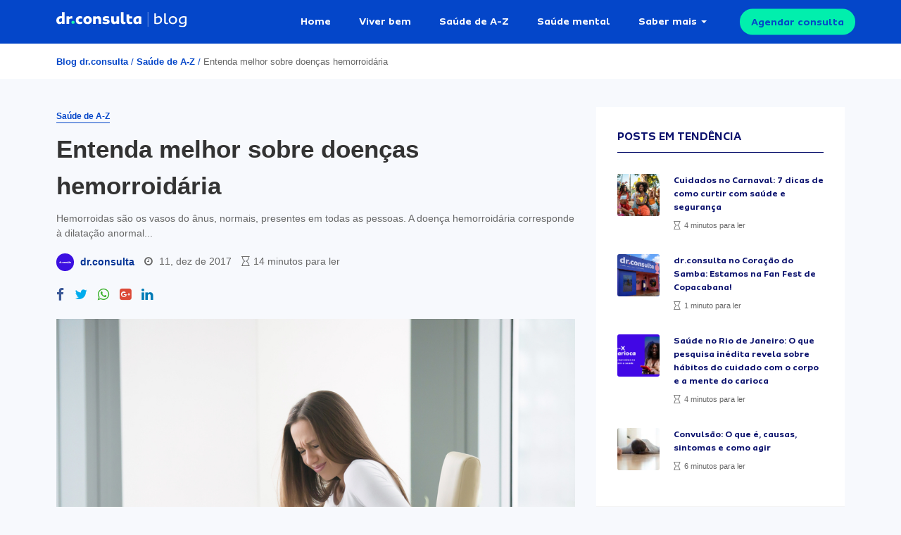

--- FILE ---
content_type: text/html; charset=UTF-8
request_url: https://drconsulta.com/conteudo/entenda-melhor-sobre-doencas-hemorroidaria/
body_size: 19992
content:
<!DOCTYPE html>
<html lang="pt-BR">
<head>
    <meta charset="utf-8" />
    <meta http-equiv="X-UA-Compatible" content="IE=edge">
    <title>
        Entenda melhor sobre doenças hemorroidária | Blog dr.consulta    </title>
    <link rel="shortcut icon" href="https://drconsulta.com/conteudo/wp-content/themes/drconsulta/assets/public/img/favicon/favicon.ico" />
    <link rel="manifest" href="https://drconsulta.com/conteudo/wp-content/themes/drconsulta/assets/public/img/favicon/manifest.json">
    <link rel="apple-touch-icon" href="https://drconsulta.com/conteudo/wp-content/themes/drconsulta/assets/public/img/favicon/apple-touch-icon.png">
    <link rel="apple-touch-icon" sizes="76x76" href="https://drconsulta.com/conteudo/wp-content/themes/drconsulta/assets/public/img/favicon/apple-touch-icon.png">
    <link rel="apple-touch-icon" sizes="120x120" href="https://drconsulta.com/conteudo/wp-content/themes/drconsulta/assets/public/img/favicon/apple-touch-icon.png">
    <link rel="apple-touch-icon" sizes="152x152" href="https://drconsulta.com/conteudo/wp-content/themes/drconsulta/assets/public/img/favicon/apple-touch-icon.png">
    <link rel="apple-touch-startup-image" href="https://drconsulta.com/conteudo/wp-content/themes/drconsulta/assets/public/img/favicon/apple-touch-icon.png">
    <meta name="apple-mobile-web-app-capable" content="no">
    <meta name="mobile-web-app-capable" content="yes">
    <meta name="apple-mobile-web-app-status-bar-style" content="black-translucent">
    <meta name="apple-mobile-web-app-title" content="dr.consulta">
    <meta name="theme-color" content="#055DF9">
    <meta name="viewport" content="width=device-width, initial-scale=1.0">
	<link rel="preconnect" href="https://cdn.cookielaw.org">
	
	    
    	<style>img:is([sizes="auto" i], [sizes^="auto," i]) { contain-intrinsic-size: 3000px 1500px }</style>
	
<!-- Otimização para mecanismos de pesquisa pelo Rank Math - https://rankmath.com/ -->
<meta name="description" content="O Blog do dr.consulta é um blog com dicas de saúde e bem-estar para você e sua família terem uma vida alegre e saudável.Confira já!"/>
<meta name="robots" content="follow, index, max-snippet:-1, max-video-preview:-1, max-image-preview:large"/>
<link rel="canonical" href="https://drconsulta.com/conteudo/entenda-melhor-sobre-doencas-hemorroidaria/" />
<meta property="og:locale" content="pt_BR" />
<meta property="og:type" content="article" />
<meta property="og:title" content="Entenda melhor sobre doenças hemorroidária | Blog dr.consulta" />
<meta property="og:description" content="O Blog do dr.consulta é um blog com dicas de saúde e bem-estar para você e sua família terem uma vida alegre e saudável.Confira já!" />
<meta property="og:url" content="https://drconsulta.com/conteudo/entenda-melhor-sobre-doencas-hemorroidaria/" />
<meta property="og:site_name" content="Blog dr.consulta" />
<meta property="article:publisher" content="https://www.facebook.com/doutorconsulta/" />
<meta property="article:tag" content="Clinica Geral" />
<meta property="article:tag" content="Hemorróidas" />
<meta property="article:section" content="Saúde de A-Z" />
<meta property="og:updated_time" content="2024-01-10T13:07:16-03:00" />
<meta property="og:image" content="https://drconsulta.com/conteudo/wp-content/uploads/2017/12/shutterstock_528930577.jpg" />
<meta property="og:image:secure_url" content="https://drconsulta.com/conteudo/wp-content/uploads/2017/12/shutterstock_528930577.jpg" />
<meta property="og:image:width" content="1000" />
<meta property="og:image:height" content="667" />
<meta property="og:image:alt" content="doenças hemorroidária" />
<meta property="og:image:type" content="image/jpeg" />
<meta property="article:published_time" content="2017-12-11T10:48:20-02:00" />
<meta property="article:modified_time" content="2024-01-10T13:07:16-03:00" />
<meta name="twitter:card" content="summary_large_image" />
<meta name="twitter:title" content="Entenda melhor sobre doenças hemorroidária | Blog dr.consulta" />
<meta name="twitter:description" content="O Blog do dr.consulta é um blog com dicas de saúde e bem-estar para você e sua família terem uma vida alegre e saudável.Confira já!" />
<meta name="twitter:site" content="@vieiradanny" />
<meta name="twitter:creator" content="@vieiradanny" />
<meta name="twitter:image" content="https://drconsulta.com/conteudo/wp-content/uploads/2017/12/shutterstock_528930577.jpg" />
<meta name="twitter:label1" content="Escrito por" />
<meta name="twitter:data1" content="dr.consulta" />
<meta name="twitter:label2" content="Tempo para leitura" />
<meta name="twitter:data2" content="7 minutos" />
<script type="application/ld+json" class="rank-math-schema">{"@context":"https://schema.org","@graph":[{"@type":"Organization","@id":"https://drconsulta.com/conteudo/#organization","name":"dr.consulta","sameAs":["https://www.facebook.com/doutorconsulta/","https://twitter.com/vieiradanny"],"logo":{"@type":"ImageObject","@id":"https://drconsulta.com/conteudo/#logo","url":"http://34.23.102.222/wp-content/uploads/2020/09/logo.jpg","contentUrl":"http://34.23.102.222/wp-content/uploads/2020/09/logo.jpg","caption":"Blog dr.consulta","inLanguage":"pt-BR","width":"1080","height":"1080"}},{"@type":"WebSite","@id":"https://drconsulta.com/conteudo/#website","url":"https://drconsulta.com/conteudo","name":"Blog dr.consulta","publisher":{"@id":"https://drconsulta.com/conteudo/#organization"},"inLanguage":"pt-BR"},{"@type":"ImageObject","@id":"https://drconsulta.com/conteudo/wp-content/uploads/2017/12/shutterstock_528930577.jpg","url":"https://drconsulta.com/conteudo/wp-content/uploads/2017/12/shutterstock_528930577.jpg","width":"1000","height":"667","inLanguage":"pt-BR"},{"@type":"BreadcrumbList","@id":"https://drconsulta.com/conteudo/entenda-melhor-sobre-doencas-hemorroidaria/#breadcrumb","itemListElement":[{"@type":"ListItem","position":"1","item":{"@id":"http://34.23.102.222","name":"Blog dr.consulta"}},{"@type":"ListItem","position":"2","item":{"@id":"https://drconsulta.com/conteudo/c/saude-de-a-z/","name":"Sa\u00fade de A-Z"}},{"@type":"ListItem","position":"3","item":{"@id":"https://drconsulta.com/conteudo/entenda-melhor-sobre-doencas-hemorroidaria/","name":"Entenda melhor sobre doen\u00e7as hemorroid\u00e1ria"}}]},{"@type":"WebPage","@id":"https://drconsulta.com/conteudo/entenda-melhor-sobre-doencas-hemorroidaria/#webpage","url":"https://drconsulta.com/conteudo/entenda-melhor-sobre-doencas-hemorroidaria/","name":"Entenda melhor sobre doen\u00e7as hemorroid\u00e1ria | Blog dr.consulta","datePublished":"2017-12-11T10:48:20-02:00","dateModified":"2024-01-10T13:07:16-03:00","isPartOf":{"@id":"https://drconsulta.com/conteudo/#website"},"primaryImageOfPage":{"@id":"https://drconsulta.com/conteudo/wp-content/uploads/2017/12/shutterstock_528930577.jpg"},"inLanguage":"pt-BR","breadcrumb":{"@id":"https://drconsulta.com/conteudo/entenda-melhor-sobre-doencas-hemorroidaria/#breadcrumb"}},{"@type":"Person","@id":"https://drconsulta.com/conteudo/author/vieiradanny/","name":"dr.consulta","url":"https://drconsulta.com/conteudo/author/vieiradanny/","image":{"@type":"ImageObject","@id":"https://drconsulta.com/conteudo/wp-content/uploads/2024/08/dr.consulta-logo-perfil-autores-rebrand-150x150.png","url":"https://drconsulta.com/conteudo/wp-content/uploads/2024/08/dr.consulta-logo-perfil-autores-rebrand-150x150.png","caption":"dr.consulta","inLanguage":"pt-BR"},"worksFor":{"@id":"https://drconsulta.com/conteudo/#organization"}},{"@type":"BlogPosting","headline":"Entenda melhor sobre doen\u00e7as hemorroid\u00e1ria | Blog dr.consulta - Blog dr.consulta","keywords":"doen\u00e7as hemorroid\u00e1ria","datePublished":"2017-12-11T10:48:20-02:00","dateModified":"2024-01-10T13:07:16-03:00","articleSection":"Sa\u00fade de A-Z","author":{"@id":"https://drconsulta.com/conteudo/author/vieiradanny/","name":"dr.consulta"},"publisher":{"@id":"https://drconsulta.com/conteudo/#organization"},"description":"O Blog do dr.consulta \u00e9 um blog com dicas de sa\u00fade e bem-estar para voc\u00ea e sua fam\u00edlia terem uma vida alegre e saud\u00e1vel.Confira j\u00e1!","name":"Entenda melhor sobre doen\u00e7as hemorroid\u00e1ria | Blog dr.consulta - Blog dr.consulta","@id":"https://drconsulta.com/conteudo/entenda-melhor-sobre-doencas-hemorroidaria/#richSnippet","isPartOf":{"@id":"https://drconsulta.com/conteudo/entenda-melhor-sobre-doencas-hemorroidaria/#webpage"},"image":{"@id":"https://drconsulta.com/conteudo/wp-content/uploads/2017/12/shutterstock_528930577.jpg"},"inLanguage":"pt-BR","mainEntityOfPage":{"@id":"https://drconsulta.com/conteudo/entenda-melhor-sobre-doencas-hemorroidaria/#webpage"}}]}</script>
<!-- /Plugin de SEO Rank Math para WordPress -->

<style id='classic-theme-styles-inline-css' type='text/css'>
/*! This file is auto-generated */
.wp-block-button__link{color:#fff;background-color:#32373c;border-radius:9999px;box-shadow:none;text-decoration:none;padding:calc(.667em + 2px) calc(1.333em + 2px);font-size:1.125em}.wp-block-file__button{background:#32373c;color:#fff;text-decoration:none}
</style>
<style id='global-styles-inline-css' type='text/css'>
:root{--wp--preset--aspect-ratio--square: 1;--wp--preset--aspect-ratio--4-3: 4/3;--wp--preset--aspect-ratio--3-4: 3/4;--wp--preset--aspect-ratio--3-2: 3/2;--wp--preset--aspect-ratio--2-3: 2/3;--wp--preset--aspect-ratio--16-9: 16/9;--wp--preset--aspect-ratio--9-16: 9/16;--wp--preset--color--black: #000000;--wp--preset--color--cyan-bluish-gray: #abb8c3;--wp--preset--color--white: #ffffff;--wp--preset--color--pale-pink: #f78da7;--wp--preset--color--vivid-red: #cf2e2e;--wp--preset--color--luminous-vivid-orange: #ff6900;--wp--preset--color--luminous-vivid-amber: #fcb900;--wp--preset--color--light-green-cyan: #7bdcb5;--wp--preset--color--vivid-green-cyan: #00d084;--wp--preset--color--pale-cyan-blue: #8ed1fc;--wp--preset--color--vivid-cyan-blue: #0693e3;--wp--preset--color--vivid-purple: #9b51e0;--wp--preset--gradient--vivid-cyan-blue-to-vivid-purple: linear-gradient(135deg,rgba(6,147,227,1) 0%,rgb(155,81,224) 100%);--wp--preset--gradient--light-green-cyan-to-vivid-green-cyan: linear-gradient(135deg,rgb(122,220,180) 0%,rgb(0,208,130) 100%);--wp--preset--gradient--luminous-vivid-amber-to-luminous-vivid-orange: linear-gradient(135deg,rgba(252,185,0,1) 0%,rgba(255,105,0,1) 100%);--wp--preset--gradient--luminous-vivid-orange-to-vivid-red: linear-gradient(135deg,rgba(255,105,0,1) 0%,rgb(207,46,46) 100%);--wp--preset--gradient--very-light-gray-to-cyan-bluish-gray: linear-gradient(135deg,rgb(238,238,238) 0%,rgb(169,184,195) 100%);--wp--preset--gradient--cool-to-warm-spectrum: linear-gradient(135deg,rgb(74,234,220) 0%,rgb(151,120,209) 20%,rgb(207,42,186) 40%,rgb(238,44,130) 60%,rgb(251,105,98) 80%,rgb(254,248,76) 100%);--wp--preset--gradient--blush-light-purple: linear-gradient(135deg,rgb(255,206,236) 0%,rgb(152,150,240) 100%);--wp--preset--gradient--blush-bordeaux: linear-gradient(135deg,rgb(254,205,165) 0%,rgb(254,45,45) 50%,rgb(107,0,62) 100%);--wp--preset--gradient--luminous-dusk: linear-gradient(135deg,rgb(255,203,112) 0%,rgb(199,81,192) 50%,rgb(65,88,208) 100%);--wp--preset--gradient--pale-ocean: linear-gradient(135deg,rgb(255,245,203) 0%,rgb(182,227,212) 50%,rgb(51,167,181) 100%);--wp--preset--gradient--electric-grass: linear-gradient(135deg,rgb(202,248,128) 0%,rgb(113,206,126) 100%);--wp--preset--gradient--midnight: linear-gradient(135deg,rgb(2,3,129) 0%,rgb(40,116,252) 100%);--wp--preset--font-size--small: 13px;--wp--preset--font-size--medium: 20px;--wp--preset--font-size--large: 36px;--wp--preset--font-size--x-large: 42px;--wp--preset--spacing--20: 0.44rem;--wp--preset--spacing--30: 0.67rem;--wp--preset--spacing--40: 1rem;--wp--preset--spacing--50: 1.5rem;--wp--preset--spacing--60: 2.25rem;--wp--preset--spacing--70: 3.38rem;--wp--preset--spacing--80: 5.06rem;--wp--preset--shadow--natural: 6px 6px 9px rgba(0, 0, 0, 0.2);--wp--preset--shadow--deep: 12px 12px 50px rgba(0, 0, 0, 0.4);--wp--preset--shadow--sharp: 6px 6px 0px rgba(0, 0, 0, 0.2);--wp--preset--shadow--outlined: 6px 6px 0px -3px rgba(255, 255, 255, 1), 6px 6px rgba(0, 0, 0, 1);--wp--preset--shadow--crisp: 6px 6px 0px rgba(0, 0, 0, 1);}:where(.is-layout-flex){gap: 0.5em;}:where(.is-layout-grid){gap: 0.5em;}body .is-layout-flex{display: flex;}.is-layout-flex{flex-wrap: wrap;align-items: center;}.is-layout-flex > :is(*, div){margin: 0;}body .is-layout-grid{display: grid;}.is-layout-grid > :is(*, div){margin: 0;}:where(.wp-block-columns.is-layout-flex){gap: 2em;}:where(.wp-block-columns.is-layout-grid){gap: 2em;}:where(.wp-block-post-template.is-layout-flex){gap: 1.25em;}:where(.wp-block-post-template.is-layout-grid){gap: 1.25em;}.has-black-color{color: var(--wp--preset--color--black) !important;}.has-cyan-bluish-gray-color{color: var(--wp--preset--color--cyan-bluish-gray) !important;}.has-white-color{color: var(--wp--preset--color--white) !important;}.has-pale-pink-color{color: var(--wp--preset--color--pale-pink) !important;}.has-vivid-red-color{color: var(--wp--preset--color--vivid-red) !important;}.has-luminous-vivid-orange-color{color: var(--wp--preset--color--luminous-vivid-orange) !important;}.has-luminous-vivid-amber-color{color: var(--wp--preset--color--luminous-vivid-amber) !important;}.has-light-green-cyan-color{color: var(--wp--preset--color--light-green-cyan) !important;}.has-vivid-green-cyan-color{color: var(--wp--preset--color--vivid-green-cyan) !important;}.has-pale-cyan-blue-color{color: var(--wp--preset--color--pale-cyan-blue) !important;}.has-vivid-cyan-blue-color{color: var(--wp--preset--color--vivid-cyan-blue) !important;}.has-vivid-purple-color{color: var(--wp--preset--color--vivid-purple) !important;}.has-black-background-color{background-color: var(--wp--preset--color--black) !important;}.has-cyan-bluish-gray-background-color{background-color: var(--wp--preset--color--cyan-bluish-gray) !important;}.has-white-background-color{background-color: var(--wp--preset--color--white) !important;}.has-pale-pink-background-color{background-color: var(--wp--preset--color--pale-pink) !important;}.has-vivid-red-background-color{background-color: var(--wp--preset--color--vivid-red) !important;}.has-luminous-vivid-orange-background-color{background-color: var(--wp--preset--color--luminous-vivid-orange) !important;}.has-luminous-vivid-amber-background-color{background-color: var(--wp--preset--color--luminous-vivid-amber) !important;}.has-light-green-cyan-background-color{background-color: var(--wp--preset--color--light-green-cyan) !important;}.has-vivid-green-cyan-background-color{background-color: var(--wp--preset--color--vivid-green-cyan) !important;}.has-pale-cyan-blue-background-color{background-color: var(--wp--preset--color--pale-cyan-blue) !important;}.has-vivid-cyan-blue-background-color{background-color: var(--wp--preset--color--vivid-cyan-blue) !important;}.has-vivid-purple-background-color{background-color: var(--wp--preset--color--vivid-purple) !important;}.has-black-border-color{border-color: var(--wp--preset--color--black) !important;}.has-cyan-bluish-gray-border-color{border-color: var(--wp--preset--color--cyan-bluish-gray) !important;}.has-white-border-color{border-color: var(--wp--preset--color--white) !important;}.has-pale-pink-border-color{border-color: var(--wp--preset--color--pale-pink) !important;}.has-vivid-red-border-color{border-color: var(--wp--preset--color--vivid-red) !important;}.has-luminous-vivid-orange-border-color{border-color: var(--wp--preset--color--luminous-vivid-orange) !important;}.has-luminous-vivid-amber-border-color{border-color: var(--wp--preset--color--luminous-vivid-amber) !important;}.has-light-green-cyan-border-color{border-color: var(--wp--preset--color--light-green-cyan) !important;}.has-vivid-green-cyan-border-color{border-color: var(--wp--preset--color--vivid-green-cyan) !important;}.has-pale-cyan-blue-border-color{border-color: var(--wp--preset--color--pale-cyan-blue) !important;}.has-vivid-cyan-blue-border-color{border-color: var(--wp--preset--color--vivid-cyan-blue) !important;}.has-vivid-purple-border-color{border-color: var(--wp--preset--color--vivid-purple) !important;}.has-vivid-cyan-blue-to-vivid-purple-gradient-background{background: var(--wp--preset--gradient--vivid-cyan-blue-to-vivid-purple) !important;}.has-light-green-cyan-to-vivid-green-cyan-gradient-background{background: var(--wp--preset--gradient--light-green-cyan-to-vivid-green-cyan) !important;}.has-luminous-vivid-amber-to-luminous-vivid-orange-gradient-background{background: var(--wp--preset--gradient--luminous-vivid-amber-to-luminous-vivid-orange) !important;}.has-luminous-vivid-orange-to-vivid-red-gradient-background{background: var(--wp--preset--gradient--luminous-vivid-orange-to-vivid-red) !important;}.has-very-light-gray-to-cyan-bluish-gray-gradient-background{background: var(--wp--preset--gradient--very-light-gray-to-cyan-bluish-gray) !important;}.has-cool-to-warm-spectrum-gradient-background{background: var(--wp--preset--gradient--cool-to-warm-spectrum) !important;}.has-blush-light-purple-gradient-background{background: var(--wp--preset--gradient--blush-light-purple) !important;}.has-blush-bordeaux-gradient-background{background: var(--wp--preset--gradient--blush-bordeaux) !important;}.has-luminous-dusk-gradient-background{background: var(--wp--preset--gradient--luminous-dusk) !important;}.has-pale-ocean-gradient-background{background: var(--wp--preset--gradient--pale-ocean) !important;}.has-electric-grass-gradient-background{background: var(--wp--preset--gradient--electric-grass) !important;}.has-midnight-gradient-background{background: var(--wp--preset--gradient--midnight) !important;}.has-small-font-size{font-size: var(--wp--preset--font-size--small) !important;}.has-medium-font-size{font-size: var(--wp--preset--font-size--medium) !important;}.has-large-font-size{font-size: var(--wp--preset--font-size--large) !important;}.has-x-large-font-size{font-size: var(--wp--preset--font-size--x-large) !important;}
:where(.wp-block-post-template.is-layout-flex){gap: 1.25em;}:where(.wp-block-post-template.is-layout-grid){gap: 1.25em;}
:where(.wp-block-columns.is-layout-flex){gap: 2em;}:where(.wp-block-columns.is-layout-grid){gap: 2em;}
:root :where(.wp-block-pullquote){font-size: 1.5em;line-height: 1.6;}
</style>
<link rel='stylesheet' id='ppress-frontend-css' href='https://drconsulta.com/conteudo/wp-content/plugins/wp-user-avatar/assets/css/frontend.min.css?ver=4.16.7' type='text/css' media='all' />
<link rel='stylesheet' id='ppress-flatpickr-css' href='https://drconsulta.com/conteudo/wp-content/plugins/wp-user-avatar/assets/flatpickr/flatpickr.min.css?ver=4.16.7' type='text/css' media='all' />
<link rel='stylesheet' id='ppress-select2-css' href='https://drconsulta.com/conteudo/wp-content/plugins/wp-user-avatar/assets/select2/select2.min.css?ver=6.8.3' type='text/css' media='all' />
<link rel='stylesheet' id='font-awesome-css' href='https://drconsulta.com/conteudo/wp-content/plugins/elementor/assets/lib/font-awesome/css/font-awesome.min.css?ver=4.7.0' type='text/css' media='all' />
<link rel='stylesheet' id='theme-style-css' href='https://drconsulta.com/conteudo/wp-content/themes/drconsulta/assets/dist/css/app.min.css?ver=1.0' type='text/css' media='all' />
<link rel='stylesheet' id='main_style-css' href='https://drconsulta.com/conteudo/wp-content/themes/drconsulta/style.css?ver=6.8.3' type='text/css' media='all' />
<link rel='stylesheet' id='newsletter-css' href='https://drconsulta.com/conteudo/wp-content/plugins/newsletter/style.css?ver=9.0.8' type='text/css' media='all' />
<link rel='stylesheet' id='tablepress-default-css' href='https://drconsulta.com/conteudo/wp-content/plugins/tablepress/css/build/default.css?ver=3.2.5' type='text/css' media='all' />
<script type="text/javascript" src="https://drconsulta.com/conteudo/wp-includes/js/jquery/jquery.min.js?ver=3.7.1" id="jquery-core-js"></script>
<script type="text/javascript" src="https://drconsulta.com/conteudo/wp-includes/js/jquery/jquery-migrate.min.js?ver=3.4.1" id="jquery-migrate-js"></script>
<script type="text/javascript" src="https://drconsulta.com/conteudo/wp-content/plugins/wp-user-avatar/assets/flatpickr/flatpickr.min.js?ver=4.16.7" id="ppress-flatpickr-js"></script>
<script type="text/javascript" src="https://drconsulta.com/conteudo/wp-content/plugins/wp-user-avatar/assets/select2/select2.min.js?ver=4.16.7" id="ppress-select2-js"></script>
<meta name="generator" content="Elementor 3.34.4; features: additional_custom_breakpoints; settings: css_print_method-internal, google_font-enabled, font_display-swap">
<!-- Google Tag Manager -->
<script>(function(w,d,s,l,i){w[l]=w[l]||[];w[l].push({'gtm.start':
new Date().getTime(),event:'gtm.js'});var f=d.getElementsByTagName(s)[0],
j=d.createElement(s),dl=l!='dataLayer'?'&l='+l:'';j.async=true;j.src=
'https://www.googletagmanager.com/gtm.js?id='+i+dl;f.parentNode.insertBefore(j,f);
})(window,document,'script','dataLayer','GTM-WPC6XW');</script>
<!-- End Google Tag Manager -->
			<style>
				.e-con.e-parent:nth-of-type(n+4):not(.e-lazyloaded):not(.e-no-lazyload),
				.e-con.e-parent:nth-of-type(n+4):not(.e-lazyloaded):not(.e-no-lazyload) * {
					background-image: none !important;
				}
				@media screen and (max-height: 1024px) {
					.e-con.e-parent:nth-of-type(n+3):not(.e-lazyloaded):not(.e-no-lazyload),
					.e-con.e-parent:nth-of-type(n+3):not(.e-lazyloaded):not(.e-no-lazyload) * {
						background-image: none !important;
					}
				}
				@media screen and (max-height: 640px) {
					.e-con.e-parent:nth-of-type(n+2):not(.e-lazyloaded):not(.e-no-lazyload),
					.e-con.e-parent:nth-of-type(n+2):not(.e-lazyloaded):not(.e-no-lazyload) * {
						background-image: none !important;
					}
				}
			</style>
			<link rel="icon" href="https://drconsulta.com/conteudo/wp-content/uploads/2024/08/cropped-dr-consulta-icone-favicon-rebrand-32x32.png" sizes="32x32" />
<link rel="icon" href="https://drconsulta.com/conteudo/wp-content/uploads/2024/08/cropped-dr-consulta-icone-favicon-rebrand-192x192.png" sizes="192x192" />
<link rel="apple-touch-icon" href="https://drconsulta.com/conteudo/wp-content/uploads/2024/08/cropped-dr-consulta-icone-favicon-rebrand-180x180.png" />
<meta name="msapplication-TileImage" content="https://drconsulta.com/conteudo/wp-content/uploads/2024/08/cropped-dr-consulta-icone-favicon-rebrand-270x270.png" />
		<style type="text/css" id="wp-custom-css">
			.wq-explanation-head-correct, .wq-explanation-head-incorrect {
	display: none !important;
}

.wq-explanation-text {
	margin-top: 0 !important;
}

#search-form-home #search-wrapper H1 {
    color: rgba(255,255,255,.9);
    font-weight: 700;
    text-align: center;
    margin: 0 auto;
    font-family: Sua,sans-serifl;
}


#search-form-home #search-wrapper H2 {
    color: rgba(255,255,255,.9);
    font-weight: 700;
    text-align: center;
    margin: 0 auto;
    font-family: Sua,sans-serifl;
}

.sidebar__inner .widget {
	max-width: 470px;
}

.nl-inputs {
	margin-top: 10px;
  margin-bottom: 10px;
}

.buttonLarge:hover {
	text-decoration: none !important;
}

.buttonLarge, .buttonMedium {
    pointer-events: all;
    color: #f4f4f4;
    line-height: normal;
    margin: 0;
    letter-spacing: normal;
    background-color: #055df9;
    border-radius: 25px;
    border: none;
    cursor: pointer;
	font-weight: bold;
}

.buttonGreen {
    color: #055df9!important;
    background-color: #01efad!important;
}

.buttonLarge {
    font-size: 18px;
    height: 48px;
    padding: 16px 40px;
}

img {
	max-width: 100%;
	height: auto;
}

/*Resolving cls in post pages*/
.post-format-default .single-post-thumbnail {
   min-height: 450px;
   object-fit: cover;
}
@media (max-width: 768px) {
   .post-format-default .single-post-thumbnail {
      min-height: 215px;
   }
}
		</style>
			</head>

<body class="wp-singular post-template-default single single-post postid-4364 single-format-standard wp-theme-drconsulta elementor-default elementor-kit-72529">

<div id="subscribe-box">
    
<div class="close"><i class="fas fa-times"></i></div>
    
    <div class="subscribe-content">
        <i class="fas fa-envelope"></i>
        
        <div class="newsletter-content">
            <h6>Inscreva-se para receber <br> as melhores dicas de saúde.</h6>
            <p>Prometemos nunca mandar spam <i class="fa fa-heart"></i></p>
        </div><!-- / .newsletter-content -->

        <form action="" class="send-lead">
            <div class="input-labeled">
                <label for="email">E-mail</label>    
                <input type="email" name="email" id="email">
            </div><!-- / .input-labeled -->
            
            <button class="button solid white big"> <i class="far fa-paper-plane"></i> Enviar</button>
        </form><!-- / .send-lead -->

    </div><!-- / .content -->
    
</div><!-- / #subscribe-box -->


<section id="main-content" class="main-content ">
    <header >
        <div class="container">
            <div class="row">
                <div class="col">
                    
                    <div id="logo">
                        <a href="https://drconsulta.com/conteudo"><img src="https://drconsulta.com/conteudo/wp-content/themes/drconsulta/assets/public/img/core/dr-consulta-blog.svg" alt="Blog dr.consulta"></a>
                    </div><!-- / #logo -->

                    <nav id="main-menu" class="d-none d-xl-table"><ul id="menu-principal" class="menu"><li id="menu-item-73947" class="menu-item menu-item-type-post_type menu-item-object-page menu-item-home menu-item-73947"><a href="https://drconsulta.com/conteudo/">Home</a></li>
<li id="menu-item-9636" class="menu-item menu-item-type-taxonomy menu-item-object-category menu-item-9636"><a href="https://drconsulta.com/conteudo/c/viver-bem/">Viver bem</a></li>
<li id="menu-item-9633" class="menu-item menu-item-type-taxonomy menu-item-object-category current-post-ancestor current-menu-parent current-post-parent menu-item-9633"><a href="https://drconsulta.com/conteudo/c/saude-de-a-z/">Saúde de A-Z</a></li>
<li id="menu-item-48286" class="menu-item menu-item-type-taxonomy menu-item-object-category menu-item-48286"><a href="https://drconsulta.com/conteudo/c/saude-mental/">Saúde mental</a></li>
<li id="menu-item-9634" class="menu-item menu-item-type-custom menu-item-object-custom menu-item-has-children menu-item-9634"><a href="#0">Saber mais</a>
<ul class="sub-menu">
	<li id="menu-item-70506" class="menu-item menu-item-type-taxonomy menu-item-object-category menu-item-70506"><a href="https://drconsulta.com/conteudo/c/saude-bucal/">Saúde bucal</a></li>
	<li id="menu-item-9635" class="menu-item menu-item-type-taxonomy menu-item-object-category menu-item-9635"><a href="https://drconsulta.com/conteudo/c/saude-da-mulher/">Saúde da mulher</a></li>
	<li id="menu-item-9637" class="menu-item menu-item-type-taxonomy menu-item-object-category menu-item-9637"><a href="https://drconsulta.com/conteudo/c/saude-da-crianca/">Saúde da criança</a></li>
	<li id="menu-item-9638" class="menu-item menu-item-type-taxonomy menu-item-object-category menu-item-9638"><a href="https://drconsulta.com/conteudo/c/saude-masculina/">Saúde do homem</a></li>
	<li id="menu-item-9639" class="menu-item menu-item-type-taxonomy menu-item-object-category menu-item-9639"><a href="https://drconsulta.com/conteudo/c/guia-de-saude/">Guia geral da saúde</a></li>
</ul>
</li>
</ul></nav>
                    <a style="color: #0446c9" href="https://drconsulta.com/servicos/consultas?utm_medium=blog&utm_source=botao_header&utm_campaign=agendamento_consulta" target="_blank" class="button solid green small trigger d-none d-xl-block">Agendar consulta</a>

                    <div id="trigger-menu" class="d-sm-block d-xl-none">
                        <span></span>
                    </div><!-- / #trigger-menu -->
                </div><!-- / .col -->
            </div><!-- / .row -->
        </div><!-- / .container -->
    </header>

    <nav id="mobile-menu" class="d-xl-none"><ul id="menu-principal-1" class="menu"><li class="menu-item menu-item-type-post_type menu-item-object-page menu-item-home menu-item-73947"><a href="https://drconsulta.com/conteudo/">Home</a></li>
<li class="menu-item menu-item-type-taxonomy menu-item-object-category menu-item-9636"><a href="https://drconsulta.com/conteudo/c/viver-bem/">Viver bem</a></li>
<li class="menu-item menu-item-type-taxonomy menu-item-object-category current-post-ancestor current-menu-parent current-post-parent menu-item-9633"><a href="https://drconsulta.com/conteudo/c/saude-de-a-z/">Saúde de A-Z</a></li>
<li class="menu-item menu-item-type-taxonomy menu-item-object-category menu-item-48286"><a href="https://drconsulta.com/conteudo/c/saude-mental/">Saúde mental</a></li>
<li class="menu-item menu-item-type-custom menu-item-object-custom menu-item-has-children menu-item-9634"><a href="#0">Saber mais</a>
<ul class="sub-menu">
	<li class="menu-item menu-item-type-taxonomy menu-item-object-category menu-item-70506"><a href="https://drconsulta.com/conteudo/c/saude-bucal/">Saúde bucal</a></li>
	<li class="menu-item menu-item-type-taxonomy menu-item-object-category menu-item-9635"><a href="https://drconsulta.com/conteudo/c/saude-da-mulher/">Saúde da mulher</a></li>
	<li class="menu-item menu-item-type-taxonomy menu-item-object-category menu-item-9637"><a href="https://drconsulta.com/conteudo/c/saude-da-crianca/">Saúde da criança</a></li>
	<li class="menu-item menu-item-type-taxonomy menu-item-object-category menu-item-9638"><a href="https://drconsulta.com/conteudo/c/saude-masculina/">Saúde do homem</a></li>
	<li class="menu-item menu-item-type-taxonomy menu-item-object-category menu-item-9639"><a href="https://drconsulta.com/conteudo/c/guia-de-saude/">Guia geral da saúde</a></li>
</ul>
</li>
</ul></nav>


<div id="breadcrumbs">
    <div class="container">
        <div class="row">
            <div class="col">
                <div class="breadcrumbs"><a href="https://drconsulta.com/conteudo">Blog dr.consulta</a> <span>/</span> <a href="https://drconsulta.com/conteudo/c/saude-de-a-z/">Saúde de A-Z</a> <span>/</span> Entenda melhor sobre doenças hemorroidária</div>            </div><!-- / .col -->
        </div><!-- / .row -->
    </div><!-- / .container -->
</div><!-- / #breadcrumbs -->

<div class="scroll-read"></div>

<div id="the-post" class="default">
    <div class="container">
            <div class="row sidebar-wrapper">
                <div class="col-sm-12 col-lg-8">
                    
                    <div class="post-text">
    <a class="category-label" href="https://drconsulta.com/conteudo/c/saude-de-a-z/" title="Ver posts na categoria Saúde de A-Z">Saúde de A-Z</a>    <article id="post-" class="post-format-default post-4364 post type-post status-publish format-standard has-post-thumbnail hentry category-saude-de-a-z tag-clinica-geral tag-hemorroidas">
        <h1>Entenda melhor sobre doenças hemorroidária</h1>
        <div class="eye-text">
            Hemorroidas são os vasos do ânus, normais, presentes em todas as pessoas. A doença hemorroidária corresponde à dilatação anormal... 
        </div><!-- / .eye-text -->
        <div class="post-meta">
                
            <div class="post-author">
                <div class="author-image">
					<img src="https://drconsulta.com/conteudo/wp-content/uploads/2024/08/dr.consulta-logo-perfil-autores-rebrand-150x150.png" alt="Avatar de dr.consulta" width="96" height="96" class="avatar avatar-96 photo">                </div><!-- / .author-image -->
                
                <a class="author-name" href="https://drconsulta.com/conteudo/author/vieiradanny/">dr.consulta</a>
            </div><!-- / .post-author -->

            <div class="post-date">
                <i class="fa fa-clock-o"></i> <span>11, dez de 2017</span>            </div><!-- / .post-date -->

            <div class="post-reading-time"><i class="fa fa-hourglass-o"></i></i><span>14 minutos para ler</span></div>
        </div><!-- / .post-meta -->

        <div class="social-sharing-buttons"><a class="sharing-button facebook" href="https://www.facebook.com/sharer/sharer.php?u=https://drconsulta.com/conteudo/entenda-melhor-sobre-doencas-hemorroidaria/" target="_blank" aria-label="Compartilhe no Facebook"><i class="fa fa-facebook"></i></a><a class="sharing-button twitter" href="https://twitter.com/intent/tweet?text=Entenda+melhor+sobre+doen%C3%A7as+hemorroid%C3%A1ria&amp;url=https://drconsulta.com/conteudo/entenda-melhor-sobre-doencas-hemorroidaria/&amp;via=post" target="_blank" aria-label="Compartilhe no Twitter"><i class="fa fa-twitter"></i></a><a class="sharing-button whatsapp" href="https://wa.me/?text=Entenda+melhor+sobre+doen%C3%A7as+hemorroid%C3%A1ria https://drconsulta.com/conteudo/entenda-melhor-sobre-doencas-hemorroidaria/" target="_blank" aria-label="Compartilhe no Whatsapp"><i class="fa fa-whatsapp"></i></a><a class="sharing-button google-plus" href="https://plus.google.com/share?url=https://drconsulta.com/conteudo/entenda-melhor-sobre-doencas-hemorroidaria/" target="_blank" aria-label="Compartilhe no Google Plus"><i class="fa fa-google-plus-square"></i></a><a class="sharing-button linkedin" href="https://www.linkedin.com/shareArticle?mini=true&url=https://drconsulta.com/conteudo/entenda-melhor-sobre-doencas-hemorroidaria/&amp;title=Entenda+melhor+sobre+doen%C3%A7as+hemorroid%C3%A1ria" target="_blank" aria-label="Compartilhe no Linkedin"><i class="fa fa-linkedin"></i></a></div> <!-- / social-sharing-buttons -->        <img width="1000" height="667" src="https://drconsulta.com/conteudo/wp-content/uploads/2017/12/shutterstock_528930577.jpg" class="single-post-thumbnail wp-post-image" alt="Entenda melhor sobre doenças hemorroidária" title="Entenda melhor sobre doenças hemorroidária" decoding="async" srcset="https://drconsulta.com/conteudo/wp-content/uploads/2017/12/shutterstock_528930577.jpg 1000w, https://drconsulta.com/conteudo/wp-content/uploads/2017/12/shutterstock_528930577-300x200.jpg 300w, https://drconsulta.com/conteudo/wp-content/uploads/2017/12/shutterstock_528930577-768x512.jpg 768w" sizes="(max-width: 1000px) 100vw, 1000px" />
        <div class="content">
                        
<p>Hemorroidas são os vasos do ânus, normais, presentes em todas as pessoas. A <strong>doença hemorroidária</strong> corresponde à dilatação anormal destes vasos, causando abaulamento (sensação de “bola” no ânus), sangramento, por muitas vezes desconforto.<br>Ocorre geralmente na vida adulta e está na grande maioria das vezes diretamente relacionada ao <strong>esforço evacuatório/</strong>força que se faz ao ir ao banheiro.<br>Algumas outras causas são relacionadas a certas profissões que exercem esforço abdominal e presença de calor/posição sentada muito tempo, ou certas condições, como gravidez, ascite (“barriga d’água”) entre outros que podem agravar o quadro.<br>A evacuação promove a congestão (aumento) das hemorroidárias, que, após a passagem das fezes, se esvaziam rapidamente. Pacientes com constipação intestinal (“intestino “preso”) fazem um esforço maior para a defecação, o que mantém estas veias aumentadas por tempo mais prolongado e mais vezes, agravando e acelerando o desenvolvimento das hemorroidas.</p>



<h2 class="wp-block-heading"><strong>Quais os sintomas?</strong></h2>



<p>O principal sintoma é o sangramento caracteristicamente durante e após a defecação. Em geral acompanhado de fezes sólidas, ressecadas ou quando se faz força para evacuar. O sangue recobre as fezes por fora, podem gotejar no vaso, ou sujar o papel higiênico. Também pode surgir abaulamento (“bolinha” no ânus) durante a higiene, que na maioria das vezes desaparece. É importante não confundir hemorróidas com as dobras de pele do ânus (plicomas anais), que por vezes existem, mas não sangram, e estão por fora, e geralmente não causam problemas a evacuação.<br>Doença hemorroidária não é câncer, e não aumenta o risco de câncer.&nbsp; Em geral, não se acompanha de dor, a menos que haja alguma complicação. Em graus mais avançados, há prolapso, saída de parte final do intestino, com secreção mucosa e/ou resíduos de fezes que suja a roupa íntima involuntariamente ou pode ser causa de coceira anal.</p>



<h2 class="wp-block-heading"><strong>Como tratar?</strong></h2>



<p><strong>É primordial cuidar do hábito intestinal</strong>. A constipação intestinal muitas vezes causa ou agrava a doença hemorroidária. Por muitas vezes apenas o tratamento adequado dele regride as hemorroidas, sem necessidade de cirurgias. &nbsp;Recomenda-se a utilização de uma dieta baseada em fibras e emolientes (amolecedores) das fezes para se reduzir o trauma no canal anal durante as evacuações.<br>As medidas gerais e hábitos de <strong>higiene</strong>, também são tão importantes no tratamento, como banhos de assento com água morna, <strong>eliminação do uso de papel higiênico, evitar manipulação exagerada da região após evacuação,</strong> e evacuações rápidas, sem longos períodos no vaso sanitário, e sem esforço evacuatório prolongado.<br>Os banhos de assento (sentar em agua morna) com temperatura próxima dos 40 graus ajudam a relaxar a musculatura esfincteriana interna e reduzem o desconforto, bem como melhoram a vascularização da região e diminuem as hemorroidas.<br>Também é muito importante <strong>sempre respeitar a necessidade do organismo de ir ao banheiro</strong>. Quando você inibe/prende a vontade de ir ao banheiro o seu organismo vai segurar reflexos naturais e interpretar que é preciso uma quantidade maior de fezes armazenada para desencadear uma nova vontade. Assim, fica cada vez mais longo o período entre as evacuações, e cada vez maior a quantidade de fezes armazenada, ficando progressivamente mais difícil evacuar. Essa quebra de reflexos, às vezes hábitos errados de anos, pode demorar um tempo e exigir medicações laxativas para reverter, mas é possível, com ingestão de água, dieta adequada, exercícios, e treino de evacuações após alimentações, bem como treinar o seu organismo a ter evacuações regulares. Respeite a vontade dele. Se for o caso, leve lenços umedecidos e organize o dia-a-dia por um tempo para conseguir isto.<br>Recomenda-se <strong>uma boa ingesta de líquidos</strong> (pelo menos 2 litros de água por dia, nos casos mais graves 2,5 litros a 3 por dia). Sem água dentro das fezes, elas sempre ficarão duras e secas e de mais difícil passagem. Quanto mais água, melhor a evacuação.<br>Muitos pacientes respondem muito bem apenas com essas medidas.<br>Caso contrário, procure um médico, de preferencia especialista. Podem ser utilizados alguns medicamentos como coadjuvantes no pré e no pós-operatório para se minimizar o desconforto, ou em hemorroidas mais graves, desde cremes tópicos, comprimidos ou tópicos venotônicos. Consulte seu medico para este indicar ou não medicações. <strong>Não use medicação por conta própria</strong>, principalmente os laxantes. Muitas vezes eles podem piorar o quadro de hemorroidas. Consulte o seu médico.</p><div class="oJeGM5Md" style="clear:both;float:left;width:100%;margin:0 0 20px 0;"><script language="javascript" type="text/javascript">
      var urlPathname = window.location.pathname;
      openPage = function () {
        location.href =
          "https://drconsulta.com/cartao-drconsulta?utm_medium=blog&utm_source=cta_fixo&utm_campaign=" +
          urlPathname;
      };
    </script>

    <a href="javascript:openPage()" aria-label="Assinar cartão dr.consulta">
      <img decoding="async"
        src="https://drconsulta.com/conteudo/wp-content/uploads/2024/08/drconsulta-botao-assinar-cartao-rebrand.webp" alt="dr.consulta botão assinar cartão"
      />
    </a></div>



<h2 class="wp-block-heading"><strong>Cuidados Gerais</strong></h2>



<ul class="wp-block-list">
<li>Beba bastante líquido, por volta de 2 litros ou mais; Inclua sucos naturais, distribuídos em 5 a 6 tomadas e de preferência longe das refeições.</li>



<li>Alimente-se se em horários regulares (a cada 3 horas) e mastigue bem os alimentos; isso incentiva o intestino a funcionar melhor.</li>



<li>Evite bebidas alcóolicas, chocolate, café e alimentos que levem a uma produção excessiva de gases, como brócolis, cebolas, couve-flor, feijão;</li>



<li>Pratique exercícios não extenuantes regularmente (3 x semana); isso melhora a atividade do intestino.</li>



<li>Não utilize laxantes por conta própria; consulte seu médico.</li>
</ul>



<h2 class="wp-block-heading"><strong>Cuidados específicos</strong></h2>



<ul class="wp-block-list">
<li>Evite usar o papel higiênico diretamente na região após a evacuação. Faça a higiene com água (ducha ou bidê) e se possível lave delicadamente com sabão neutro de glicerina e seque com toalha (de preferência) ou com papel higiênico.</li>



<li>Não segure a vontade de evacuar. &nbsp;Tente estabelecer um horário regular para evacuar; de preferencia após uma refeição.</li>



<li>Não demore muito tempo na evacuação.&nbsp; Evitar distrações durante a evacuação, como falar ao telefone, ver TV, conversas, leituras e etc.; Evite o esforço demorado e desnecessário.</li>



<li>Atente-se a posição em que senta no vaso, para facilitar a evacuação.</li>
</ul>



<h2 class="wp-block-heading"><strong>Como se alimentar</strong></h2>



<ul class="wp-block-list">
<li>Prefira refeições mais variadas, ricas em frutas (mamão, ameixa, manga, laranja e mexerica com bagaço), verduras e cereais;</li>



<li>Reduza a quantidade de gordura, carnes gordurosas e gordura de porco.</li>
</ul>



<h2 class="wp-block-heading"><strong>Evitar</strong></h2>



<ul class="wp-block-list">
<li>Alimentos com poucas fibras (constipantes) como as massas, farinhas, arroz branco, doces, gelatinas e maçãs sem a casca.</li>



<li>Condimentos (molhos picantes, vinagre, pimenta, pimentão, picles, <em>ketchup</em>, mostarda, etc.), frutos do mar, cafés, enlatados e conservas.</li>



<li>Evite bebidas gasosas e alcoólicas fermentadas (refrigerantes, cerveja, cachaça), leite em excesso e derivados.</li>
</ul>



<h2 class="wp-block-heading">Alimentos ricos em fibras que auxiliam no funcionamento intestinal </h2>



<ul class="wp-block-list">
<li><strong>FIBRAS</strong>: Aveia, Cevada, Granola, Linhaça, Gérmen de trigo.</li>



<li>Respeite a necessidade diária de fibras &#8211; 20 a 30g</li>
</ul>



<p><strong>Confira a lista com a quantidade de fibra de cada alimento:</strong><br><strong>HORTALICAS </strong><br>Agrião cru &#8211; 1 pires de chá = 0,4g<br>Alface &#8211; 3 folhas = 0,9g<br>Brócolis cozido &#8211; 3 ramos = 1,5g<br>Chuchu cozido &#8211; ½ xícara de chá = 0,5g<br>Couve cozida &#8211; ½ xícara de chá = 1,0g<br>Couve crua &#8211; 1 xícara de chá = 1,01g<br>Couve-flor cozida &#8211; 3 colheres sopa = 1,0g<br>Espinafre cozido &#8211; ½ xícara de chá = 0,4g<br>Palmito em conserva &#8211; ½ xícara de chá = 0,6g<br>Pepino &#8211; 5 rodelas = 0,4g<br>Repolho cozido &#8211; ½ xícara chá = 1,1g<br>Repolho cru &#8211; ½ xícara chá = 0,8g<br>Tomate cru &#8211; 1 unid média = 1,0g<br>Vagem cozida &#8211; ½ xícara chá = 1,1g<br>&nbsp;<br><strong>LEGUMINOSAS</strong><br>Abóbora cozida &#8211; 1 pires chá = 2,24g<br>Abobrinha cozida &#8211; 1 unid pequena = 0,8g<br>Beterraba cozida &#8211; 1 unid média = 1,4g<br>Cenoura crua- 1 unid = 0,9g<br>Cenoura cozida &#8211; 1 unidade = 1,2g<br>Mandioca cozida &#8211; ½ xícara cha = 2,2g<br>Mandioquinha &#8211; 1 unidade = 2,51g<br>Broto de feijão &#8211; ½ xícara de chá = 0,3g<br>Ervilha seca &#8211; ½ xícara de chá = 2,0g<br>Ervilha enlatada &#8211; 2 colheres sopa = 1,8g<br>Feijão carioca cozido &#8211; 1 concha = 7,22<br>Feijão mulatinho cozido &#8211; 1 concha = 3,9<br>Feijão branco cozido &#8211; ½ xícara de chá = 2,8g<br>Feijão roxinho cozido &#8211; 1 concha = 4,79g<br>Feijão fradinho &#8211; 1 concha = 3,44g<br>Feijão preto cozido &#8211; 1 concha = 5,38g<br>Grão de bico &#8211; ½ xícara de chá = 2,6g<br><strong>&nbsp;</strong><br><strong>FRUTAS com a casca e sem a semente </strong><br>Abacaxi &#8211; 2 colheres sopa = 0,1g<br>Ameixa fresca &#8211; 1 fatia média = 1,1g<br>Ameixa preta fresca &#8211; 1 unidade média = 0,2g<br>Banana &#8211; 4 unidades = 0,51<br>Caqui &#8211; 1 unid média = 2,49g<br>Coco ralado fresco &#8211; 1 unid média = 2,49g<br>Figo &#8211; 2 colheres sopa = 1,11g<br>Goiaba com casca &#8211; 4 unidades = 2,4g<br>Laranja – bagaço &#8211; 1 unid média = 5,04g<br>Maçã com casca &#8211; 1 unid média = 2,6g<br>Mamão papaya &#8211; 1 unid média = 3,5g<br>Manga &#8211; ½ unidade = 0,85g<br>Pêra &#8211; 1 unid média = 0,7g<br>Pêssego &#8211; 1 unid média = 2,5g<br>Tangerina &#8211; 1 unid média = 0,56g<br>Morango &#8211; 1 xícara de chá = 3,0g<br>Melão &#8211; ¼ unid = 1,0g<br><strong>FRUTAS com a casca e sem a semente </strong><br>Melancia &#8211; 1 xícara chá = 0,4g<br>Suco de mamão &#8211; ½ xícara chá = 0,8g<br>Suco de laranja &#8211; ½ xícara chá = 0,5g<br>Uva comum &#8211; 1 cacho pequeno = 0,61g<br>Uva passa &#8211; 2 colheres sopa = 3,0g<br>&nbsp;<br><strong>OLEAGINOSAS </strong><br>Amêndoa torrada &#8211; ½ xícara de chá = 2,85g<br>Amendoim salgado &#8211; ½ xícara de chá = 3,0g<br>Castanha de caju &#8211; 15 unidades = 0,16g<br>Castanha do Pará &#8211; 10 unidades = 0,69g<br>Noz &#8211; 15g = 0,24g<br>Semente de abóbora &#8211; 20g = 7,18g<br>&nbsp;<br><strong>CEREAIS</strong><br>Amido de milho cru &#8211; 2 colheres sopa = 1,3g<br>Arroz branco cozido &#8211; ½ xícara de chá = 1,15g<br>Arroz integral cozido &#8211; ½ xícara de chá = 1,7g<br>Aveias flocos crua &#8211; 2 colheres sopa = 1,9g<br>Aveia flocos cozida &#8211; 2 colheres sopa = 0,6g<br>Biscoito de polvilho &#8211; 1 xícara de chá = 0,92g<br>Bolacha água e sal &#8211; 4 unidades = 2,4g<br>Farelo de aveia cru &#8211; 2 colheres sopa = 1,4g<br>Farelo de aveia cozida &#8211; 2 colheres sopa = 0,9g<br>Farinha de aveia crua &#8211; 2 colheres sopa = 2,0g<br>Farinha de aveia cozida &#8211; 2 colheres sopa = 0,8g<br>Farinha de centeio crua &#8211; 2 colheres sopa = 5,5g<br>Farinha de milho crua &#8211; 2 colheres sopa = 0,7g<br>Farinha de trigo &#8211; 2 colheres sopa = 0,12g<br>Farinha de trigo integral &#8211; 2 colheres sopa = 0,8g<br>Farinha mandioca crua &#8211; 2 colheres sopa = 3,1g<br>Fécula de batata cozida &#8211; 2 colheres sopa = 0,6g<br>Farinha de soja &#8211; 2 colheres sopa = 1,6g<br>Flocos de arroz &#8211; 2 colheres sopa = 2,1g<br>Flocos de milho &#8211; 1 xícara de chá = 2,1g<br>Fubá de milho cozido &#8211; 2 colheres sopa = 1,18g<br>Germe de trigo &#8211; 2 colheres sopa = 4,9g<br>Macarrão &#8211; 1 prato raso = 2,0g<br>Macarrão integral &#8211; 1 prato raso = 2,2g<br>Milho de canjica &#8211; ½ xícara de chá = 3,7g<br>Milho verde enlatado &#8211; ½ xícara de chá = 2,0g<br>Pão francês &#8211; 1 unidade = 3,1g<br>Pão de forma &#8211; 1 fatia = 0,9g<br>Pão italiano &#8211; 1 fatia grande = 0,13g<br>Pão centeio &#8211; 1 fatia = 1,8g<br>Pão integral &#8211; 1 fatia = 1,8g<br>Pão diet &#8211; 1 fatia = 1,9g<br>Pão de milho &#8211; 1 fatia = 1,4g<br>Pipoca &#8211; 1 xícara de chá = 2,0g<br>Pinhão &#8211; ½ xícara de chá = 3,49g<br>Trigo de quibe &#8211; 2 colheres sopa = 5,2g<br>Soja cozida &#8211; 1 colher de sopa = 1,4g<br><span data-sheets-value="{&quot;1&quot;:2,&quot;2&quot;:&quot;[more title=\&quot;Agende uma consulta com um profissional que atua na área de clínica geral agora mesmo\&quot; link=\&quot;https://www.drconsulta.com/agendamento/consultas/clinico-geral\&quot;]&quot;}" data-sheets-userformat="{&quot;2&quot;:41958275,&quot;3&quot;:[null,0],&quot;4&quot;:[null,2,11982760],&quot;10&quot;:2,&quot;11&quot;:0,&quot;12&quot;:0,&quot;14&quot;:[null,2,0],&quot;15&quot;:&quot;Calibri, sans-serif&quot;,&quot;16&quot;:11,&quot;26&quot;:400,&quot;28&quot;:1}">[more title=&#8221;Agende uma consulta com um profissional que atua na área de clínica geral agora mesmo&#8221; link=&#8221;https://www.drconsulta.com/agendamento/consultas/clinico-geral&#8221;]</span></p>
        </div><!-- / .content -->

        
        <div class="tags">
            <a class="tag" href="https://drconsulta.com/conteudo/t/clinica-geral/" title="Ver todos os posts nessa tag">#Clinica Geral</a><a class="tag" href="https://drconsulta.com/conteudo/t/hemorroidas/" title="Ver todos os posts nessa tag">#Hemorróidas</a>        </div><!-- / .tags -->

            </div><!-- / .post-text -->
</article>
                    <div id="post-info">
    <div id="the-author">
        
        <div class="author-image">
            <img src="https://drconsulta.com/conteudo/wp-content/uploads/2024/08/dr.consulta-logo-perfil-autores-rebrand-150x150.png" alt="Avatar de dr.consulta" width="100" height="100" class="avatar avatar-150 photo">        </div>
        
        <div class="author-info">
            <h3>dr.consulta</h3>
            <div class="description">
                O dr.consulta nasceu em 2011, na favela de Heliópolis, em São Paulo, com a proposta de fazer uma verdadeira revolução na saúde, oferecendo atendimento acessível e de qualidade para quem não tinha.

E esse objetivo de revolucionar o setor nos acompanha todos os dias desde então. Hoje, somos quase mil profissionais em busca das melhores soluções e já atendemos mais de 3 milhões de pacientes em nossos centros médicos espalhados por São Paulo.            </div>

            <a href="https://drconsulta.com/meu-doutor">
                Conheça nossos doutores
            </a>
        </div>
    </div>
</div>

                    <div id="comments-wrapper">
                                                
                        <div class="subtitle">
                            <h2>Comentários</h2>
                        </div><!-- / .subtitle -->

                                                
                         

 
<div id="comments">
    
     
        <ol class="comment-list">
               <li class="pingback even thread-even depth-1" id="comment-21473">
   <div class="row">
        <div class="col ">
            <div class="comment-content" id="comment-21473">
                <div class="comment-details wow fadeInUp">
                    <cite class="fn"><a href="https://drconsulta.com/conteudo/como-funciona-o-exame-de-toque-e-o-que-ele-pode-identificar/" class="url" rel="ugc">Como funciona o exame de toque e o que ele pode identificar? | Blog dr.consulta</a></cite>                    <span class="comment-date"> <a href="https://drconsulta.com/conteudo/entenda-melhor-sobre-doencas-hemorroidaria/#comment-21473">
                        27/02/2025 às 11:09                    </a>
                    </span>

                <div class="comment-meta commentmetadata animate">
                                    </div>

                </div> <!-- / comment-details -->
                    <div class="comment-text animate">
                        <p>[&#8230;] hemorroidas; [&#8230;]</p>
                </div>

                </div>
            </div> <!-- / col -->
    </div> <!-- / row -->

    <div class="reply">
        <a rel="nofollow" class="comment-reply-link" href="#comment-21473" data-commentid="21473" data-postid="4364" data-belowelement="comment-21473" data-respondelement="respond" data-replyto="Responder para Como funciona o exame de toque e o que ele pode identificar? | Blog dr.consulta" aria-label="Responder para Como funciona o exame de toque e o que ele pode identificar? | Blog dr.consulta">Responder</a>    </div>
    
</li><!-- #comment-## -->
        </ol>
 
         
     
            <div class="row">
            <div class="col">
            <div id="respond">
            
            <div class="subtitle">
                <h2>Deixe seu comentário</h2>
            </div><!-- / .subtitle -->
 
            <form action="https://drconsulta.com/conteudo/wp-comments-post.php" method="post" id="comment-form">
                

                <div class="row">
                    <div class="col-sm-12 col-md-6">
                        <input type="text" name="author" id="author" placeholder="Nome">
                    </div> <!-- / col -->

                    <div class="col-sm-12 col-md-6">
                        <input type="text" name="email" id="email" placeholder="E-mail">
                    </div> <!-- / col -->

                </div> <!-- / row -->

                 
                <div class="row">
                    <div class="col">
                        <textarea name="comment" id="comment" placeholder="Mensagem"></textarea>
                    </div> <!-- / col -->
                </div> <!-- / row -->
 
                <button class="button solid blue medium" class="submit" id="submit">Publicar</button>
 
                <input type='hidden' name='comment_post_ID' value='4364' id='comment_post_ID' />
<input type='hidden' name='comment_parent' id='comment_parent' value='0' />
                <p style="display: none !important;" class="akismet-fields-container" data-prefix="ak_"><label>&#916;<textarea name="ak_hp_textarea" cols="45" rows="8" maxlength="100"></textarea></label><input type="hidden" id="ak_js_1" name="ak_js" value="185"/><script>document.getElementById( "ak_js_1" ).setAttribute( "value", ( new Date() ).getTime() );</script></p>        </form>
        <p class="cancel"><a rel="nofollow" id="cancel-comment-reply-link" href="/conteudo/entenda-melhor-sobre-doencas-hemorroidaria/#respond" style="display:none;">Cancelar Resposta</a></p>
        </div>
     </div>
            </div> <!-- / col -->
        </div> <!-- / row -->
 
                        </div><!-- / .comments -->
                    

                </div><!-- / .col-sm-12 col-md-9 -->

                <div class="col-sm-12 col-lg-4">
                    

    <div id="sidebar">
        <div class="sidebar__inner">

        
        <div class="widget trending-posts">
                <div class="widget-title">
                    <h3>Posts em tendência</h3>
                </div><!-- / .widget-title -->
                <ul>
                    
                    <li>
                         <div class="wrapper-image thumbnail">
                            <img width="150" height="100" src="https://drconsulta.com/conteudo/wp-content/uploads/2026/01/GettyImages-1454278186-150x100.jpg" class="cover-image wp-post-image" alt="" title="Cuidados no Carnaval: 7 dicas de como curtir com saúde e segurança" decoding="async" srcset="https://drconsulta.com/conteudo/wp-content/uploads/2026/01/GettyImages-1454278186-150x100.jpg 150w, https://drconsulta.com/conteudo/wp-content/uploads/2026/01/GettyImages-1454278186-300x200.jpg 300w, https://drconsulta.com/conteudo/wp-content/uploads/2026/01/GettyImages-1454278186-1024x683.jpg 1024w, https://drconsulta.com/conteudo/wp-content/uploads/2026/01/GettyImages-1454278186-768x512.jpg 768w, https://drconsulta.com/conteudo/wp-content/uploads/2026/01/GettyImages-1454278186-1536x1024.jpg 1536w, https://drconsulta.com/conteudo/wp-content/uploads/2026/01/GettyImages-1454278186-2048x1365.jpg 2048w" sizes="(max-width: 150px) 100vw, 150px" />
                            <a title="Ler artigo" class="mask-link" href="https://drconsulta.com/conteudo/cuidados-no-carnaval/"></a>
                        </div><!-- / .wrapper-image thumbnail -->

                        <div class="post-content">
                            <h2><a title="Ler artigo" href="https://drconsulta.com/conteudo/cuidados-no-carnaval/">Cuidados no Carnaval: 7 dicas de como curtir com saúde e segurança</a></h2>
                            <div class="post-meta">
                                <div class="post-reading-time"><i class="fa fa-hourglass-o"></i></i><span>4 minutos para ler</span></div>                            </div><!-- / .post-meta -->
                        </div><!-- / .post-content -->
                    </li>


                    
                    <li>
                         <div class="wrapper-image thumbnail">
                            <img width="150" height="82" src="https://drconsulta.com/conteudo/wp-content/uploads/2026/01/Design-sem-nome-4-150x82.png" class="cover-image wp-post-image" alt="Demonstração do estande do dr.consulta na fan fest 2026 em Copacabana" title="dr.consulta no Coração do Samba: Estamos na Fan Fest de Copacabana!" decoding="async" srcset="https://drconsulta.com/conteudo/wp-content/uploads/2026/01/Design-sem-nome-4-150x82.png 150w, https://drconsulta.com/conteudo/wp-content/uploads/2026/01/Design-sem-nome-4-300x165.png 300w, https://drconsulta.com/conteudo/wp-content/uploads/2026/01/Design-sem-nome-4-1024x561.png 1024w, https://drconsulta.com/conteudo/wp-content/uploads/2026/01/Design-sem-nome-4-768x421.png 768w, https://drconsulta.com/conteudo/wp-content/uploads/2026/01/Design-sem-nome-4.png 1200w" sizes="(max-width: 150px) 100vw, 150px" />
                            <a title="Ler artigo" class="mask-link" href="https://drconsulta.com/conteudo/dr-consulta-na-fan-fest-de-copacabana/"></a>
                        </div><!-- / .wrapper-image thumbnail -->

                        <div class="post-content">
                            <h2><a title="Ler artigo" href="https://drconsulta.com/conteudo/dr-consulta-na-fan-fest-de-copacabana/">dr.consulta no Coração do Samba: Estamos na Fan Fest de Copacabana!</a></h2>
                            <div class="post-meta">
                                <div class="post-reading-time"><i class="fa fa-hourglass-o"></i></i><span>1 minuto para ler</span></div>                            </div><!-- / .post-meta -->
                        </div><!-- / .post-content -->
                    </li>


                    
                    <li>
                         <div class="wrapper-image thumbnail">
                            <img width="150" height="79" src="https://drconsulta.com/conteudo/wp-content/uploads/2026/01/header_1200x628_raio-x-carioca-150x79.png" class="cover-image wp-post-image" alt="capa" title="Saúde no Rio de Janeiro: O que pesquisa inédita revela sobre hábitos do cuidado com o corpo e a mente do carioca" decoding="async" srcset="https://drconsulta.com/conteudo/wp-content/uploads/2026/01/header_1200x628_raio-x-carioca-150x79.png 150w, https://drconsulta.com/conteudo/wp-content/uploads/2026/01/header_1200x628_raio-x-carioca-300x157.png 300w, https://drconsulta.com/conteudo/wp-content/uploads/2026/01/header_1200x628_raio-x-carioca-1024x536.png 1024w, https://drconsulta.com/conteudo/wp-content/uploads/2026/01/header_1200x628_raio-x-carioca-768x402.png 768w, https://drconsulta.com/conteudo/wp-content/uploads/2026/01/header_1200x628_raio-x-carioca.png 1200w" sizes="(max-width: 150px) 100vw, 150px" />
                            <a title="Ler artigo" class="mask-link" href="https://drconsulta.com/conteudo/saude-no-rio-de-janeiro-pesquisa-inedita/"></a>
                        </div><!-- / .wrapper-image thumbnail -->

                        <div class="post-content">
                            <h2><a title="Ler artigo" href="https://drconsulta.com/conteudo/saude-no-rio-de-janeiro-pesquisa-inedita/">Saúde no Rio de Janeiro: O que pesquisa inédita revela sobre hábitos do cuidado com o corpo e a mente do carioca</a></h2>
                            <div class="post-meta">
                                <div class="post-reading-time"><i class="fa fa-hourglass-o"></i></i><span>4 minutos para ler</span></div>                            </div><!-- / .post-meta -->
                        </div><!-- / .post-content -->
                    </li>


                    
                    <li>
                         <div class="wrapper-image thumbnail">
                            <img width="150" height="100" src="https://drconsulta.com/conteudo/wp-content/uploads/2026/01/GettyImages-1216997034-150x100.jpg" class="cover-image wp-post-image" alt="" title="Convulsão: O que é, causas, sintomas e como agir" decoding="async" srcset="https://drconsulta.com/conteudo/wp-content/uploads/2026/01/GettyImages-1216997034-150x100.jpg 150w, https://drconsulta.com/conteudo/wp-content/uploads/2026/01/GettyImages-1216997034-300x200.jpg 300w, https://drconsulta.com/conteudo/wp-content/uploads/2026/01/GettyImages-1216997034-1024x683.jpg 1024w, https://drconsulta.com/conteudo/wp-content/uploads/2026/01/GettyImages-1216997034-768x512.jpg 768w, https://drconsulta.com/conteudo/wp-content/uploads/2026/01/GettyImages-1216997034-1536x1024.jpg 1536w, https://drconsulta.com/conteudo/wp-content/uploads/2026/01/GettyImages-1216997034-2048x1365.jpg 2048w" sizes="(max-width: 150px) 100vw, 150px" />
                            <a title="Ler artigo" class="mask-link" href="https://drconsulta.com/conteudo/convulsao-o-que-e-e-como-agir/"></a>
                        </div><!-- / .wrapper-image thumbnail -->

                        <div class="post-content">
                            <h2><a title="Ler artigo" href="https://drconsulta.com/conteudo/convulsao-o-que-e-e-como-agir/">Convulsão: O que é, causas, sintomas e como agir</a></h2>
                            <div class="post-meta">
                                <div class="post-reading-time"><i class="fa fa-hourglass-o"></i></i><span>6 minutos para ler</span></div>                            </div><!-- / .post-meta -->
                        </div><!-- / .post-content -->
                    </li>


                                    </ul>
            </div><!-- / .widget treding-posts -->

        
            <div class="widget subscribe">
                <div class="widget-title">
                    <h3>Newsletter</h3>
                    <span>Inscreva-se para receber as melhores dicas para sua saúde</span>
                </div>
				<form method="post" class="send-newsletter" action="https://drconsulta.com/conteudo/?na=s" id="form-send-newsletter" onsubmit="return newsletter_check(this)">
					<input type="hidden" name="nlang" value=""/>
					<input class="tnp-firstname nl-inputs" type="text" name="nn" placeholder="Nome completo"/>
					<input class="tnp-email nl-inputs" type="email" name="ne" required placeholder="Email"/>
					<button class="tnp-submit button solid medium green nl-inputs" type="submit">Assinar</button>
					<span>Prometemos nunca te mandar spam <i class="fa fa-heart"></i> </span>
				</form>
            </div>

            
            <div class="widget trending-videos">
                <div class="widget-title">
                    <h3>Melhores vídeos</h3>
                </div><!-- / .widget-title -->

                <ul>
                    
                    <li>
                        <div class="wrapper-image thumbnail">
                            <img width="1200" height="675" src="https://drconsulta.com/conteudo/wp-content/uploads/2024/08/dr.consulta-doutor-em-cuidar-de-voce-novo-posicionamento.png" class="cover-image wp-post-image" alt="dr.consultta - doutor em cuidar de você" title="dr.consulta doutor em cuidar de você" decoding="async" srcset="https://drconsulta.com/conteudo/wp-content/uploads/2024/08/dr.consulta-doutor-em-cuidar-de-voce-novo-posicionamento.png 1200w, https://drconsulta.com/conteudo/wp-content/uploads/2024/08/dr.consulta-doutor-em-cuidar-de-voce-novo-posicionamento-300x169.png 300w, https://drconsulta.com/conteudo/wp-content/uploads/2024/08/dr.consulta-doutor-em-cuidar-de-voce-novo-posicionamento-1024x576.png 1024w, https://drconsulta.com/conteudo/wp-content/uploads/2024/08/dr.consulta-doutor-em-cuidar-de-voce-novo-posicionamento-768x432.png 768w" sizes="(max-width: 1200px) 100vw, 1200px" />
                            <i class="fas fa-play-circle"></i>

                            <a title="Ver vídeo" class="mask-link" href="https://drconsulta.com/conteudo/doutor-em-cuidar-de-voce/"></a>
                        </div><!-- / .wrapper-image thumbnail -->

                        <div class="post-content">
                            <h2><a title="Ler artigo" href="https://drconsulta.com/conteudo/doutor-em-cuidar-de-voce/">dr.consulta doutor em cuidar de você</a></h2>
                            <div class="post-meta">
                                <div class="post-author">
                                    <div class="author-image">
                                         <img src="https://drconsulta.com/conteudo/wp-content/uploads/2024/08/dr.consulta-logo-perfil-autores-rebrand-150x150.png" alt="Avatar de dr.consulta" width="96" height="96" class="avatar avatar-96 photo">                                    </div><!-- / .author-image -->
                                    
                                    <a class="author-name" href="https://drconsulta.com/conteudo/author/vieiradanny/">dr.consulta</a>
                                </div><!-- / .post-author -->
                                
                                <div class="post-date">
                                    <i class="fa fa-clock-o"></i>
                                    <span>23, ago de 2024</span>                                </div><!-- / .post-date -->
                            </div><!-- / .post-meta -->
                        </div><!-- / .post-content -->
                    </li>


                    
                    <li>
                        <div class="wrapper-image thumbnail">
                            <img width="1200" height="675" src="https://drconsulta.com/conteudo/wp-content/uploads/2022/04/dr.consulta-sinais-de-transtornos-mentais.jpg" class="cover-image wp-post-image" alt="Mulher com sinais de transtornos mentais" title="Mais da metade dos brasileiros apresentam sinais de transtornos mentais" decoding="async" srcset="https://drconsulta.com/conteudo/wp-content/uploads/2022/04/dr.consulta-sinais-de-transtornos-mentais.jpg 1200w, https://drconsulta.com/conteudo/wp-content/uploads/2022/04/dr.consulta-sinais-de-transtornos-mentais-300x169.jpg 300w, https://drconsulta.com/conteudo/wp-content/uploads/2022/04/dr.consulta-sinais-de-transtornos-mentais-1024x576.jpg 1024w, https://drconsulta.com/conteudo/wp-content/uploads/2022/04/dr.consulta-sinais-de-transtornos-mentais-768x432.jpg 768w" sizes="(max-width: 1200px) 100vw, 1200px" />
                            <i class="fas fa-play-circle"></i>

                            <a title="Ver vídeo" class="mask-link" href="https://drconsulta.com/conteudo/sinais-de-transtornos-mentais/"></a>
                        </div><!-- / .wrapper-image thumbnail -->

                        <div class="post-content">
                            <h2><a title="Ler artigo" href="https://drconsulta.com/conteudo/sinais-de-transtornos-mentais/">Mais da metade dos brasileiros apresentam sinais de transtornos mentais</a></h2>
                            <div class="post-meta">
                                <div class="post-author">
                                    <div class="author-image">
                                         <img src="https://drconsulta.com/conteudo/wp-content/uploads/2024/08/dr.consulta-logo-perfil-autores-rebrand-150x150.png" alt="Avatar de dr.consulta" width="96" height="96" class="avatar avatar-96 photo">                                    </div><!-- / .author-image -->
                                    
                                    <a class="author-name" href="https://drconsulta.com/conteudo/author/vieiradanny/">dr.consulta</a>
                                </div><!-- / .post-author -->
                                
                                <div class="post-date">
                                    <i class="fa fa-clock-o"></i>
                                    <span>21, abr de 2022</span>                                </div><!-- / .post-date -->
                            </div><!-- / .post-meta -->
                        </div><!-- / .post-content -->
                    </li>


                    
                    <li>
                        <div class="wrapper-image thumbnail">
                            <img width="1200" height="675" src="https://drconsulta.com/conteudo/wp-content/uploads/2019/05/dr.consulta-saiba-tudo-sobre-o-tabaco.jpg" class="cover-image wp-post-image" alt="Homem descobrindo fatos sobre o tabaco" title="Saiba tudo sobre o tabaco" decoding="async" srcset="https://drconsulta.com/conteudo/wp-content/uploads/2019/05/dr.consulta-saiba-tudo-sobre-o-tabaco.jpg 1200w, https://drconsulta.com/conteudo/wp-content/uploads/2019/05/dr.consulta-saiba-tudo-sobre-o-tabaco-300x169.jpg 300w, https://drconsulta.com/conteudo/wp-content/uploads/2019/05/dr.consulta-saiba-tudo-sobre-o-tabaco-1024x576.jpg 1024w, https://drconsulta.com/conteudo/wp-content/uploads/2019/05/dr.consulta-saiba-tudo-sobre-o-tabaco-768x432.jpg 768w" sizes="(max-width: 1200px) 100vw, 1200px" />
                            <i class="fas fa-play-circle"></i>

                            <a title="Ver vídeo" class="mask-link" href="https://drconsulta.com/conteudo/saiba-tudo-sobre-o-tabaco/"></a>
                        </div><!-- / .wrapper-image thumbnail -->

                        <div class="post-content">
                            <h2><a title="Ler artigo" href="https://drconsulta.com/conteudo/saiba-tudo-sobre-o-tabaco/">Saiba tudo sobre o tabaco</a></h2>
                            <div class="post-meta">
                                <div class="post-author">
                                    <div class="author-image">
                                         <img src="https://drconsulta.com/conteudo/wp-content/uploads/2024/08/dr.consulta-logo-perfil-autores-rebrand-150x150.png" alt="Avatar de dr.consulta" width="96" height="96" class="avatar avatar-96 photo">                                    </div><!-- / .author-image -->
                                    
                                    <a class="author-name" href="https://drconsulta.com/conteudo/author/vieiradanny/">dr.consulta</a>
                                </div><!-- / .post-author -->
                                
                                <div class="post-date">
                                    <i class="fa fa-clock-o"></i>
                                    <span>30, maio de 2019</span>                                </div><!-- / .post-date -->
                            </div><!-- / .post-meta -->
                        </div><!-- / .post-content -->
                    </li>


                                    </ul>

            </div><!-- / .widget trending-videos -->

        
            <div class="widget scheduling">
                <div class="widget-title">
                    <h3>Agendamento</h3>
                    <span>Temos <strong>inúmeras especialidades </strong> para você agendar consultas e exames de maneira rápida e fácil.</span>
                    <div class="custom-select">
                        <select id="lista" aria-label="Selecionar especialidade">
                        </select>
                    </div><!-- / .custom-select -->
                    <button class="button solid medium blue" onClick="redirectToAppointment()">Agendar</button>
                </div><!-- / .widget-title -->
            </div><!-- / .widget scheduling -->
        </div> <!-- . <div class="sidebar__inner"> -->
    </div><!-- / #sidebar -->
	<script type='text/javascript'>
		let appointmentList = {
			"Alergologista": "https://drconsulta.com/servicos/consultas/alergia-e-imunologia?utm_medium=blog&utm_source=sidebar&utm_campaign=agendamento_especialidades",
			"Cardiologista": "https://drconsulta.com/servicos/consultas/cardiologia?utm_medium=blog&utm_source=sidebar&utm_campaign=agendamento_especialidades",
			"Cardiopediatria": "https://drconsulta.com/servicos/consultas/cardiologia-pediatrica?utm_medium=blog&utm_source=sidebar&utm_campaign=agendamento_especialidades",
			"Cirurgia Geral": "https://drconsulta.com/servicos/consultas/cirurgia-geral?utm_medium=blog&utm_source=sidebar&utm_campaign=agendamento_especialidades",
			"Cirurgia Pediátrica": "https://drconsulta.com/servicos/consultas/cirurgia-pediatrica?utm_medium=blog&utm_source=sidebar&utm_campaign=agendamento_especialidades",
			"Clínica Medica": "https://drconsulta.com/servicos/consultas/clinica-geral?utm_medium=blog&utm_source=sidebar&utm_campaign=agendamento_especialidades",
			"Coloproctologista": "https://drconsulta.com/servicos/consultas/coloproctologia?utm_medium=blog&utm_source=sidebar&utm_campaign=agendamento_especialidades",
			"Dermatologista": "https://drconsulta.com/servicos/consultas/dermatologia?utm_medium=blog&utm_source=sidebar&utm_campaign=agendamento_especialidades",
			"Endocrinologia Pediátrica": "https://drconsulta.com/servicos/consultas/endocrinologia-pediatrica?utm_medium=blog&utm_source=sidebar&utm_campaign=agendamento_especialidades",
			"Endocrinologista": "https://drconsulta.com/servicos/consultas/endocrinologia?utm_medium=blog&utm_source=sidebar&utm_campaign=agendamento_especialidades",
			"Gastroenterologista": "https://drconsulta.com/servicos/consultas/gastroenterologia?utm_medium=blog&utm_source=sidebar&utm_campaign=agendamento_especialidades",
			"Gastropediatria": "https://drconsulta.com/servicos/consultas/gastroenterologia-pediatrica?utm_medium=blog&utm_source=sidebar&utm_campaign=agendamento_especialidades",
			"Geriatria": "https://drconsulta.com/servicos/consultas/geriatria?utm_medium=blog&utm_source=sidebar&utm_campaign=agendamento_especialidades",
			"Ginecologista": "https://drconsulta.com/servicos/consultas/ginecologia?utm_medium=blog&utm_source=sidebar&utm_campaign=agendamento_especialidades",
			"Hematologia": "https://drconsulta.com/servicos/consultas/hematologia?utm_medium=blog&utm_source=sidebar&utm_campaign=agendamento_especialidades",
			"Hematologia Pediátrica": "https://drconsulta.com/servicos/consultas/hematologia-pediatrica?utm_medium=blog&utm_source=sidebar&utm_campaign=agendamento_especialidades",
			"Infectologista": "https://drconsulta.com/servicos/consultas/infectologia?utm_medium=blog&utm_source=sidebar&utm_campaign=agendamento_especialidades",
			"Mastologista": "https://drconsulta.com/servicos/consultas/mastologia?utm_medium=blog&utm_source=sidebar&utm_campaign=agendamento_especialidades",
			"Nefrologia": "https://drconsulta.com/servicos/consultas/nefrologia?utm_medium=blog&utm_source=sidebar&utm_campaign=agendamento_especialidades",
			"Neurologia": "https://drconsulta.com/servicos/consultas/neurologia?utm_medium=blog&utm_source=sidebar&utm_campaign=agendamento_especialidades",
			"Neuropediatria": "https://drconsulta.com/servicos/consultas/neurologia-pediatrica?utm_medium=blog&utm_source=sidebar&utm_campaign=agendamento_especialidades",
			"Nutricionista": "https://drconsulta.com/servicos/consultas/nutricionista?utm_medium=blog&utm_source=sidebar&utm_campaign=agendamento_especialidades",
			"Nutrologia": "https://drconsulta.com/servicos/consultas/nutrologia?utm_medium=blog&utm_source=sidebar&utm_campaign=agendamento_especialidades",
			"Oftalmologista": "https://drconsulta.com/servicos/consultas/oftalmologia?utm_medium=blog&utm_source=sidebar&utm_campaign=agendamento_especialidades",
			"Ortopedista": "https://drconsulta.com/servicos/consultas/ortopedia?utm_medium=blog&utm_source=sidebar&utm_campaign=agendamento_especialidades",
			"Otorrinolaringologista": "https://drconsulta.com/servicos/consultas/otorrinolaringologia?utm_medium=blog&utm_source=sidebar&utm_campaign=agendamento_especialidades",
			"Pediatra": "https://drconsulta.com/servicos/consultas/pediatria?utm_medium=blog&utm_source=sidebar&utm_campaign=agendamento_especialidades",
			"Pneumologia Infantil": "https://drconsulta.com/servicos/consultas/pneumologia-pediatrica?utm_medium=blog&utm_source=sidebar&utm_campaign=agendamento_especialidades",
			"Pneumologista": "https://drconsulta.com/servicos/consultas/pneumologia?utm_medium=blog&utm_source=sidebar&utm_campaign=agendamento_especialidades",
			"Psicologia": "https://drconsulta.com/servicos/consultas/psicologia?utm_medium=blog&utm_source=sidebar&utm_campaign=agendamento_especialidades",
			"Psiquiatria": "https://drconsulta.com/servicos/consultas/psiquiatria?utm_medium=blog&utm_source=sidebar&utm_campaign=agendamento_especialidades",
			"Reumatologista": "https://drconsulta.com/servicos/consultas/reumatologia?utm_medium=blog&utm_source=sidebar&utm_campaign=agendamento_especialidades",
			"Telemedicina": "https://drconsulta.com/telemedicina?utm_medium=blog&utm_source=sidebar&utm_campaign=agendamento_especialidades",
			"Urologista": "https://drconsulta.com/servicos/consultas/urologia?utm_medium=blog&utm_source=sidebar&utm_campaign=agendamento_especialidades"
		};

		let lista = document.getElementById('lista');

		for (var appointment of Object.entries(appointmentList)) {
			var [ name, url] = appointment;
			var option = document.createElement('option');

			option.text = name;
			option.value = url;

			lista.appendChild(option);
		};

		function redirectToAppointment () {
			window.location.href = lista.value;
		};

	</script>

                </div><!-- / .col-sm-12 col-lg-4 -->
            </div><!-- / .row -->
        </div><!-- / .container -->
</div><!-- / #the-post -->





<div id="related">
    <div class="container">
        <div class="row">
            <div class="col">
                <div class="subtitle">
                    <h2>Você também pode gostar de...</h2>
                </div><!-- / .subtitle -->
            </div><!-- / .col -->
        </div><!-- / .row -->
        <div class="row">
            
                <div class="col-sm-12 col-md-4">
                    <div class="post">
                        <div class="wrapper-image">
                            <img width="1024" height="683" src="https://drconsulta.com/conteudo/wp-content/uploads/2026/01/GettyImages-1454278186-1024x683.jpg" class="cover-image wp-post-image" alt="Cuidados no Carnaval: 7 dicas de como curtir com saúde e segurança" title="Cuidados no Carnaval: 7 dicas de como curtir com saúde e segurança" decoding="async" srcset="https://drconsulta.com/conteudo/wp-content/uploads/2026/01/GettyImages-1454278186-1024x683.jpg 1024w, https://drconsulta.com/conteudo/wp-content/uploads/2026/01/GettyImages-1454278186-300x200.jpg 300w, https://drconsulta.com/conteudo/wp-content/uploads/2026/01/GettyImages-1454278186-150x100.jpg 150w, https://drconsulta.com/conteudo/wp-content/uploads/2026/01/GettyImages-1454278186-768x512.jpg 768w, https://drconsulta.com/conteudo/wp-content/uploads/2026/01/GettyImages-1454278186-1536x1024.jpg 1536w, https://drconsulta.com/conteudo/wp-content/uploads/2026/01/GettyImages-1454278186-2048x1365.jpg 2048w" sizes="(max-width: 1024px) 100vw, 1024px" />                            <a href="https://drconsulta.com/conteudo/cuidados-no-carnaval/" title="Ler artigo"></a>
                        </div><!-- / .wrapper-image -->
                        <h3><a href="https://drconsulta.com/conteudo/cuidados-no-carnaval/" title="Ler artigo">Cuidados no Carnaval: 7 dicas de como curtir com saúde e segurança</a></h3>

                        <div class="post-date">
                            <i class="far fa-clock"></i> <span>29, jan de 2026</span>                        </div><!-- / .post-date -->

                        <div class="excerpt">
                            Pessoas curtindo o Carnaval de rua com cuidados de saúde, como...                        </div><!-- / .excerpt -->

                        <div class="post-meta">
                            
                            <div class="post-reading-time"><i class="fa fa-hourglass-o"></i></i><span>4 minutos para ler</span></div>
                        </div><!-- / .post-meta -->
                    </div><!-- / .post -->
                    
                </div><!-- / .col-sm-12 col-md-4 -->

            
                <div class="col-sm-12 col-md-4">
                    <div class="post">
                        <div class="wrapper-image">
                            <img width="1024" height="561" src="https://drconsulta.com/conteudo/wp-content/uploads/2026/01/Design-sem-nome-4-1024x561.png" class="cover-image wp-post-image" alt="dr.consulta no Coração do Samba: Estamos na Fan Fest de Copacabana!" title="dr.consulta no Coração do Samba: Estamos na Fan Fest de Copacabana!" decoding="async" srcset="https://drconsulta.com/conteudo/wp-content/uploads/2026/01/Design-sem-nome-4-1024x561.png 1024w, https://drconsulta.com/conteudo/wp-content/uploads/2026/01/Design-sem-nome-4-300x165.png 300w, https://drconsulta.com/conteudo/wp-content/uploads/2026/01/Design-sem-nome-4-150x82.png 150w, https://drconsulta.com/conteudo/wp-content/uploads/2026/01/Design-sem-nome-4-768x421.png 768w, https://drconsulta.com/conteudo/wp-content/uploads/2026/01/Design-sem-nome-4.png 1200w" sizes="(max-width: 1024px) 100vw, 1024px" />                            <a href="https://drconsulta.com/conteudo/dr-consulta-na-fan-fest-de-copacabana/" title="Ler artigo"></a>
                        </div><!-- / .wrapper-image -->
                        <h3><a href="https://drconsulta.com/conteudo/dr-consulta-na-fan-fest-de-copacabana/" title="Ler artigo">dr.consulta no Coração do Samba: Estamos na Fan Fest de Copacabana!</a></h3>

                        <div class="post-date">
                            <i class="far fa-clock"></i> <span>29, jan de 2026</span>                        </div><!-- / .post-date -->

                        <div class="excerpt">
                            Vai curtir a Fan Fest em Copacabana? O dr.consulta preparou um...                        </div><!-- / .excerpt -->

                        <div class="post-meta">
                            
                            <div class="post-reading-time"><i class="fa fa-hourglass-o"></i></i><span>1 minuto para ler</span></div>
                        </div><!-- / .post-meta -->
                    </div><!-- / .post -->
                    
                </div><!-- / .col-sm-12 col-md-4 -->

            
                <div class="col-sm-12 col-md-4">
                    <div class="post">
                        <div class="wrapper-image">
                            <img width="1024" height="536" src="https://drconsulta.com/conteudo/wp-content/uploads/2026/01/header_1200x628_raio-x-carioca-1024x536.png" class="cover-image wp-post-image" alt="Saúde no Rio de Janeiro: O que pesquisa inédita revela sobre hábitos do cuidado com o corpo e a mente do carioca" title="Saúde no Rio de Janeiro: O que pesquisa inédita revela sobre hábitos do cuidado com o corpo e a mente do carioca" decoding="async" srcset="https://drconsulta.com/conteudo/wp-content/uploads/2026/01/header_1200x628_raio-x-carioca-1024x536.png 1024w, https://drconsulta.com/conteudo/wp-content/uploads/2026/01/header_1200x628_raio-x-carioca-300x157.png 300w, https://drconsulta.com/conteudo/wp-content/uploads/2026/01/header_1200x628_raio-x-carioca-150x79.png 150w, https://drconsulta.com/conteudo/wp-content/uploads/2026/01/header_1200x628_raio-x-carioca-768x402.png 768w, https://drconsulta.com/conteudo/wp-content/uploads/2026/01/header_1200x628_raio-x-carioca.png 1200w" sizes="(max-width: 1024px) 100vw, 1024px" />                            <a href="https://drconsulta.com/conteudo/saude-no-rio-de-janeiro-pesquisa-inedita/" title="Ler artigo"></a>
                        </div><!-- / .wrapper-image -->
                        <h3><a href="https://drconsulta.com/conteudo/saude-no-rio-de-janeiro-pesquisa-inedita/" title="Ler artigo">Saúde no Rio de Janeiro: O que pesquisa inédita revela sobre hábitos do cuidado com o corpo e a mente do carioca</a></h3>

                        <div class="post-date">
                            <i class="far fa-clock"></i> <span>19, jan de 2026</span>                        </div><!-- / .post-date -->

                        <div class="excerpt">
                            Pesquisa revela que apenas 30% dos cariocas fazem acompanhamento médico. Entenda...                        </div><!-- / .excerpt -->

                        <div class="post-meta">
                            
                            <div class="post-reading-time"><i class="fa fa-hourglass-o"></i></i><span>4 minutos para ler</span></div>
                        </div><!-- / .post-meta -->
                    </div><!-- / .post -->
                    
                </div><!-- / .col-sm-12 col-md-4 -->

                    </div><!-- / .row -->
    </div><!-- / .container -->
</div><!-- / #related -->

    

<footer>
    <div class="container">
        <div class="row">
            <div class="col-sm-12 col-md-4">
                <div class="logo-footer">
                    <a href="https://drconsulta.com/conteudo" title="Voltar à home">
                        <img src="https://drconsulta.com/conteudo/wp-content/themes/drconsulta/assets/public/img/core/logo-dr-blue.svg" alt="Blog dr.consulta">
                    </a>
                </div><!-- / .logo-footer -->

                <p>O <a href="https://drconsulta.com/quem-somos?utm_source=link_footer&utm_medium=blog&utm_campaign=institucional_quem_somos" title="dr.consulta">dr.consulta</a> tem como missão: ampliar o acesso à saúde de qualidade por meio de informação, consultas, exames e procedimentos, com cuidado e respeito para que as pessoas vivam o seu melhor. </p>

                <div class="apps">
                    <a href="https://play.google.com/store/apps/details?id=dr.consulta" target="_blank" title="Faça o download do app do dr.consulta na Play Store"><img src="https://drconsulta.com/conteudo/wp-content/themes/drconsulta/assets/public/img/icons/google-play.png" alt="Play Store Icon"></a>
                    <a href="https://itunes.apple.com/br/app/dr-consulta-o-meu-m%C3%A9dico/id1294874529?mt=8" target="_blank" title="Faça o download do app do dr.consulta na App Store"><img src="https://drconsulta.com/conteudo/wp-content/themes/drconsulta/assets/public/img/icons/app-store.png" alt="App Store Icon"></a>
                </div><!-- / .apps -->
                
            </div><!-- / .col-sm-12 col-md-3 -->
           

            <div class="col-sm-12 col-md-4">
                <div class="title-footer">
                    Categorias <i class="fas fa-angle-down"></i>
                </div><!-- / .title-footer -->
                
                <div class="content-footer">
                    <nav>
                        <ul>
                            <li><a href="/conteudo/c/cartao-de-desconto/">Cartão de desconto</a></li>
							<li><a href="/conteudo/c/saude-de-a-z/">Saúde</a></li>
                            <li><a href="/conteudo/c/viver-bem/">Viver bem</a></li>
                            <li><a href="/conteudo/c/guia-de-saude/">Guia Geral da Saúde</a></li>
							<li><a href="/conteudo/c/bulas/">Bulas</a></li>
                        </ul>
                    </nav>
                </div><!-- / .content-footer -->
                
            </div><!-- / .col-sm-12 col-md-2 -->

            

            <div class="col-sm-12 col-md-4">
                <div class="title-footer">
                    Institucional <i class="fas fa-angle-down"></i>
                </div><!-- / .title-footer -->

                <div class="content-footer">
                    <div class="footer-description">
                        <p>
                            <strong>O Cartão dr.consulta não é um plano de saúde ou meio de pagamento e sim uma assinatura para descontos administrada pela Yalo (CNPJ 28.757.895/0001-22).</strong><br>
							<p></p>
                            <strong>Não atendemos urgências e emergências.</strong> 
                            <p></p>
                            <strong>Responsáveis técnicos:</strong> Tin Hung Ho (CRM 121.152 SP e RQE 59.727) e Tatiana Estevão Sampaio (CRO 97.095 SP). Imagens extraídas de banco de imagem.
                        </p>
                    </div><!-- / .footer-description -->
                </div><!-- / .content-footer -->

            </div><!-- / .col-sm-12 col-md-3 -->

        </div><!-- / .row -->
    </div><!-- / .container -->
</footer>

<div class="copyright">
    <div class="container">
        <div class="row">
            <div class="col-sm-12 col-md-6">
                <div class="text-copyright">
                    &copy; 2024 - Todos os direitos reservados ao <a target="_blank" href="https://drconsulta.com/?utm_medium=blog&utm_source=link_footer&utm_campaign=copyright_home_site" title="dr.consulta">dr.consulta</a>
                </div><!-- / .text-copyright -->
            </div><!-- / .col-sm-12 col-md-6 -->

            <div class="col-sm-12 col-md-6">
                <ul>
                    <li><a href="https://drconsulta.com/termos-de-uso?utm_medium=blog&utm_source=link_footer&utm_campaign=termos_de_uso_site" title="Termos de uso" target="_blank">Termos de uso</a></li>
                    <li><span>Telefone: 4090-1510</span></li>
                </ul>
                
            </div><!-- / .col-sm-12 col-md-6 -->
        </div><!-- / .row -->
    </div><!-- / .container -->
</div><!-- / .copyright -->

</div> <!-- / main-content -->
</body>

</html>
<script type="speculationrules">
{"prefetch":[{"source":"document","where":{"and":[{"href_matches":"\/conteudo\/*"},{"not":{"href_matches":["\/conteudo\/wp-*.php","\/conteudo\/wp-admin\/*","\/conteudo\/wp-content\/uploads\/*","\/conteudo\/wp-content\/*","\/conteudo\/wp-content\/plugins\/*","\/conteudo\/wp-content\/themes\/drconsulta\/*","\/conteudo\/*\\?(.+)"]}},{"not":{"selector_matches":"a[rel~=\"nofollow\"]"}},{"not":{"selector_matches":".no-prefetch, .no-prefetch a"}}]},"eagerness":"conservative"}]}
</script>
			<script>
				const lazyloadRunObserver = () => {
					const lazyloadBackgrounds = document.querySelectorAll( `.e-con.e-parent:not(.e-lazyloaded)` );
					const lazyloadBackgroundObserver = new IntersectionObserver( ( entries ) => {
						entries.forEach( ( entry ) => {
							if ( entry.isIntersecting ) {
								let lazyloadBackground = entry.target;
								if( lazyloadBackground ) {
									lazyloadBackground.classList.add( 'e-lazyloaded' );
								}
								lazyloadBackgroundObserver.unobserve( entry.target );
							}
						});
					}, { rootMargin: '200px 0px 200px 0px' } );
					lazyloadBackgrounds.forEach( ( lazyloadBackground ) => {
						lazyloadBackgroundObserver.observe( lazyloadBackground );
					} );
				};
				const events = [
					'DOMContentLoaded',
					'elementor/lazyload/observe',
				];
				events.forEach( ( event ) => {
					document.addEventListener( event, lazyloadRunObserver );
				} );
			</script>
			<script type="text/javascript" id="ppress-frontend-script-js-extra">
/* <![CDATA[ */
var pp_ajax_form = {"ajaxurl":"https:\/\/drconsulta.com\/conteudo\/wp-admin\/admin-ajax.php","confirm_delete":"Are you sure?","deleting_text":"Deleting...","deleting_error":"An error occurred. Please try again.","nonce":"3770d4f82d","disable_ajax_form":"false","is_checkout":"0","is_checkout_tax_enabled":"0","is_checkout_autoscroll_enabled":"true"};
/* ]]> */
</script>
<script type="text/javascript" src="https://drconsulta.com/conteudo/wp-content/plugins/wp-user-avatar/assets/js/frontend.min.js?ver=4.16.7" id="ppress-frontend-script-js"></script>
<script type="text/javascript" src="https://drconsulta.com/conteudo/wp-content/themes/drconsulta/assets/dist/js/app.min.js?ver=3.0" id="theme-script-js"></script>
<script type="text/javascript" id="newsletter-js-extra">
/* <![CDATA[ */
var newsletter_data = {"action_url":"https:\/\/drconsulta.com\/conteudo\/wp-admin\/admin-ajax.php"};
/* ]]> */
</script>
<script type="text/javascript" src="https://drconsulta.com/conteudo/wp-content/plugins/newsletter/main.js?ver=9.0.8" id="newsletter-js"></script>
<script>
	jQuery(document).ready(function () {
			jQuery('input[name="e_search_props"]').remove();
	});
</script>
<script>
document.querySelectorAll('.elementor-nav-menu a').forEach(item => {
  item.addEventListener('click', function (event) {
    event.preventDefault();

    const menuItemText = this.textContent.trim(); // Texto do item clicado
    const pagePath = window.location.href; // URL atual da página
    const menuType = this.classList.contains('elementor-sub-item') ? 'Subitem' : 'Link'; // Tipo do item clicado

    // Envia os dados ao dataLayer
    window.dataLayer = window.dataLayer || [];
    window.dataLayer.push({
      event: 'click_header',
      menu_item: menuItemText,
      page_path: pagePath,
      menu_type: menuType,
			tipo: 'clique'
    });
		
		// Redireciona para o link clicado
 		window.location.href = this.href;
  });
});
	
document.querySelectorAll('.promo-badge').forEach( item => {
	item.addEventListener('click', function (event) {
		event.preventDefault();

		const badgeText = this.textContent.trim(); // Texto do item clicado
		const pagePath = window.location.href; // URL atual da página
		const menuType = 'Badge';

		// Envia os dados ao dataLayer
		window.dataLayer = window.dataLayer || [];
			window.dataLayer.push({
				event: 'click_header',
				menu_item: badgeText,
				page_path: pagePath,
				menu_type: menuType,
				tipo: 'clique'
			});

		// Redireciona para o link clicado
 		window.location.href = this.href;
	});
});
	
document.querySelectorAll('.search-field input').forEach( item => {
	item.addEventListener('click', function () {
		
		const pagePath = window.location.href; // URL atual da página
		const menuType = 'Busca';

		// Envia os dados ao dataLayer
		window.dataLayer = window.dataLayer || [];
			window.dataLayer.push({
				event: 'click_header',
				menu_item: 'Buscar',
				page_path: pagePath,
				menu_type: menuType,
				tipo: 'clique'
			});
	});
});
	
document.querySelectorAll('.agendamento').forEach( item => {
	item.addEventListener('click', function (event) {
		event.preventDefault();

		const agendamento = this.textContent.trim(); // Texto do item clicado
		const pagePath = window.location.href; // URL atual da página
		const menuType = 'Botão Agendar Consulta';

		// Envia os dados ao dataLayer
		window.dataLayer = window.dataLayer || [];
			window.dataLayer.push({
				event: 'click_header',
				menu_item: agendamento,
				page_path: pagePath,
				menu_type: menuType,
				tipo: 'clique'
			});

		// Redireciona para o link clicado
 		window.location.href = this.href;
  });
});

document.querySelectorAll('.drconsulta-logo').forEach( item => {
	item.addEventListener('click', function (event) {
		event.preventDefault();

		const pagePath = window.location.href; // URL atual da página
		const menuType = 'Logo';

		// Envia os dados ao dataLayer
		window.dataLayer = window.dataLayer || [];
			window.dataLayer.push({
				event: 'click_header',
				menu_item: 'dr.consulta Logo',
				page_path: pagePath,
				menu_type: menuType,
				tipo: 'clique'
			});

		// Redireciona para o link clicado
 		window.location.href = this.href;
  });
});
	
document.querySelectorAll('.click_hero_banner a').forEach( item => {
	item.addEventListener('click', function (event) {
		event.preventDefault();

		const bannerTitle = this.title.trim();

		// Envia os dados ao dataLayer
		window.dataLayer = window.dataLayer || [];
			window.dataLayer.push({
				event: 'click_hero_banner',
				banner_title: bannerTitle,
				tipo: 'clique'
			});

		// Redireciona para o link clicado
 		window.location.href = this.href;
  });
});	
	
document.querySelectorAll('.categorias a').forEach( item => {
	item.addEventListener('click', function (event) {
		event.preventDefault();

		const cardTitle = this.textContent.trim();

		// Envia os dados ao dataLayer
		window.dataLayer = window.dataLayer || [];
			window.dataLayer.push({
				event: 'click_viva_forma_saudavel',
				card_title: cardTitle,
				tipo: 'clique'
			});

		// Redireciona para o link clicado
 		window.location.href = this.href;
  });
});	
	
document.querySelectorAll('.click_social_media a').forEach( item => {
	item.addEventListener('click', function (event) {
		event.preventDefault();
		
		const socialPlatform = this.title.trim();
		const destinationUrl = this.href; 
		const pagePath = window.location.href;

		// Envia os dados ao dataLayer
		window.dataLayer = window.dataLayer || [];
			window.dataLayer.push({
				event: 'click_social_media',
				social_platform: socialPlatform,
				destination_url: destinationUrl,
				page_path: pagePath,
				tipo: 'clique'
			});

		// Redireciona para o link clicado
 		window.location.href = this.href;
  });
});	
	
document.querySelectorAll('.footer-inner-links a').forEach( item => {
	item.addEventListener('click', function (event) {
		event.preventDefault();
		
		const linkText = this.textContent.trim();
		const destinationUrl = this.href; 
		const pagePath = window.location.href;

		// Envia os dados ao dataLayer
		window.dataLayer = window.dataLayer || [];
			window.dataLayer.push({
				event: 'click_footer_link',
				link_text: linkText,
				destination_url: destinationUrl,
				page_path: pagePath,
				tipo: 'clique'
			});

		// Redireciona para o link clicado
 		window.location.href = this.href;
  });
});	
	
document.querySelectorAll('.capa-videos a').forEach( item => {
	item.addEventListener('click', function (event) {
		event.preventDefault();
		
		const videoTitle = this.title.trim();

		// Envia os dados ao dataLayer
		window.dataLayer = window.dataLayer || [];
			window.dataLayer.push({
				event: 'click_video',
				video_title: videoTitle,
				tipo: 'clique'
			});

		// Redireciona para o link clicado
 		 window.open(this.href, '_blank');
  });
});	
	
document.querySelectorAll('.acessar-canal a').forEach( item => {
	item.addEventListener('click', function (event) {
		event.preventDefault();
		
		const linkText = this.textContent.trim();

		// Envia os dados ao dataLayer
		window.dataLayer = window.dataLayer || [];
			window.dataLayer.push({
				event: 'click_external_youtube',
				link_text: linkText,
				tipo: 'clique'
			});

		// Redireciona para o link clicado
 		 window.open(this.href, '_blank');
  });
});	
	
document.querySelectorAll('.click_tags a').forEach( item => {
	item.addEventListener('click', function (event) {
		event.preventDefault();
		
		const tagText = this.textContent.trim();
		const pageContext = document.body.classList.contains('single-post') ? 'article_page' : 'Home';
		const pagePath = window.location.href;
		
		// Envia os dados ao dataLayer
		window.dataLayer = window.dataLayer || [];
			window.dataLayer.push({
				event: 'click_tags',
				tag_text: tagText,
				page_context: pageContext,
				page_path: pagePath,
				tipo: 'clique'
			});

		// Redireciona para o link clicado
 		window.location.href = this.href;
  });
});	

document.querySelectorAll('.destaques-do-mes a').forEach(item => {
	item.addEventListener('click', function (event) {
	
		if (event.target.closest('.click_categoria')) {
            return; // Stop execution if the excluded class is found
        }

		event.preventDefault();
		
		const loopItem = event.target.closest('[data-elementor-type="loop-item"]');
		const cardTitle  = loopItem.querySelector('h3').textContent.trim();
		
		// Envia os dados ao dataLayer
		window.dataLayer = window.dataLayer || [];
			window.dataLayer.push({
				event: 'click_destaques_mes',
				card_title: cardTitle,
				tipo: 'clique'
			});

		// Redireciona para o link clicado
 		window.location.href = this.href;
        
    });
});

document.querySelectorAll('.utlimas-noticias a').forEach(item => {
	item.addEventListener('click', function (event) {
		
		if (event.target.closest('.click_categoria')) {
            return; // Stop execution if the excluded class is found
        }
		
		event.preventDefault();
			
		const loopItem = event.target.closest('[data-elementor-type="loop-item"]');
		const cardTitle  = loopItem.querySelector('h3').textContent.trim();
			
		// Envia os dados ao dataLayer
		window.dataLayer = window.dataLayer || [];
			window.dataLayer.push({
				event: 'click_ultimas_noticias',
				card_title: cardTitle,
				tipo: 'clique'
			});

		// Redireciona para o link clicado
 		window.location.href = this.href;
        
    });
});

document.querySelectorAll('.click_categoria a').forEach(item => {
	item.addEventListener('click', function (event) {
		event.preventDefault();

		const categoryName = this.textContent.trim();
		const pageContext = document.body.classList.contains('single-post') ? 'article_page' : 'Home';
		const pagePath = window.location.href;
		const parent = this.closest('.destaques-do-mes') ? 'Destaques do mês' : 'Últimas notícias';

		// Envia os dados ao dataLayer
		window.dataLayer = window.dataLayer || [];
			window.dataLayer.push({
				event: 'category_click',
				category_name: categoryName,
				page_context: pageContext,
				page_path: pagePath,
				category_position: parent,
				tipo: 'clique'
			});

		// Redireciona para o link clicado
 		window.location.href = this.href;
        
    });
});

document.querySelectorAll('.slider-item a').forEach(item => {
	item.addEventListener('click', function (event) {
		event.preventDefault();
			
		const adTitle = this.getAttribute('data-title');
		const destinationUrl = this.href; 
		const bannerPosition = document.querySelector('.custom-slider').getBoundingClientRect();
		const pagePath = window.location.href; 

		// Envia os dados ao dataLayer
		window.dataLayer = window.dataLayer || [];
			window.dataLayer.push({
				event: 'click_ad_banner',
				ad_title: adTitle,
				banner_postion: 'top: ' + bannerPosition.top + ', left: ' + bannerPosition.left,
				destination_url: destinationUrl,
				page_path: pagePath,
				tipo: 'clique'
			});

		// Redireciona para o link clicado
 		window.location.href = this.href;
        
    });
});
	

document.addEventListener('DOMContentLoaded', function () {
    const banners = document.querySelectorAll('.slider-item');
	

    const observer = new IntersectionObserver((entries) => {
        entries.forEach(entry => {
            if (entry.isIntersecting) {
                const banner = entry.target;
								const adTitle = banner.querySelector('a').getAttribute('data-title');
                const bannerPosition = banner.getBoundingClientRect();
                const pagePath = window.location.href; 
							
							// Push impression data to GA4
									window.dataLayer = window.dataLayer || [];
									window.dataLayer.push({
											event: "ad_banner_impression",
											ad_title: adTitle,
											banner_position: { top: bannerPosition.top, left: bannerPosition.left },
											page_path: pagePath,
											tipo: 'visualização de elemento'

									});
						
                // Stop observing after first impression (optional)
                observer.unobserve(banner);
            }
        });
    }, { threshold: 0.5 }); // Trigger when at least 50% of the banner is visible

    banners.forEach(banner => observer.observe(banner));
});

</script>


--- FILE ---
content_type: text/css
request_url: https://drconsulta.com/conteudo/wp-content/themes/drconsulta/style.css?ver=6.8.3
body_size: 46
content:
/*
	Theme Name: Guia da Saúde
	Theme URI: https://blog.drconsulta.com/
	Description: A WordPress theme developed to unique use of Dr. Consulta
	Version: 1.0
	Author: Avallon Azevedo
	Author URI: http://avallonazevedo.com.br
	Theme Domain: drconsulta
*/

/* Silence is gold */

.post-meta {
	color: #666;
}

.post-meta .post-author a {
    color: #033496;
}

.post-author .author-image {
	width: 25px;
	height: 25px;
}

a {
	color: #033496;
	font-weight: 600;
}
.tnp-submit {
	color: #02215F !important;
}

.widget.subscribe form span {
	color: #3D3D3D;
}
input[type=search] {
    -webkit-box-sizing: border-box !important;
    -moz-box-sizing: border-box !important;
    box-sizing: border-box !important;
}